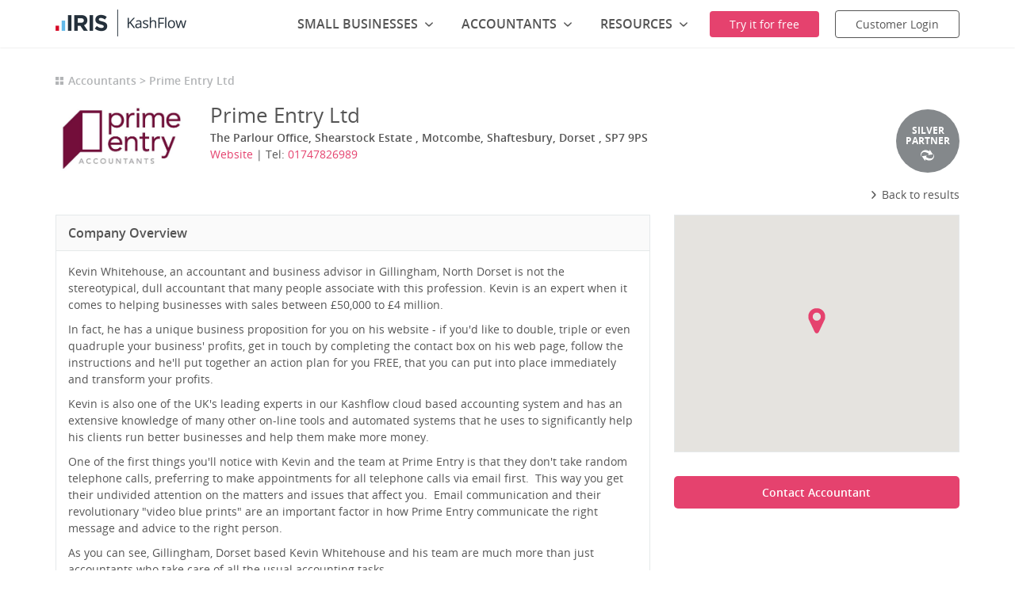

--- FILE ---
content_type: text/html; charset=UTF-8
request_url: https://www.kashflow.com/accountant-search/prime-entry-ltd/
body_size: 21560
content:
<!DOCTYPE html><html lang="en" class="no-js"><head><link rel="preconnect" href="//dpm.demdex.net"><link rel="preconnect" href="//fast.iriscapitallimited.demdex.net"><link rel="preconnect" href="//iriscapitallimited.data.adobedc.net"> <link rel="dns-prefetch" href="//dpm.demdex.net"><link rel="dns-prefetch" href="//fast.iriscapitallimited.demdex.net"><link rel="dns-prefetch" href="//iriscapitallimited.data.adobedc.net">  <script src="https://cdn.optimizely.com/js/25145711197.js"></script>  <meta charset="UTF-8"> <meta name="viewport" content="width=device-width, initial-scale=1"> <meta name="theme-color" content="#e5426e"> <meta name="google-site-verification" content="Z4Nz2pNjqG7aOQfUTbAnfu3eAEpJIGzi5qW1Pp9vVio"/> <title>Prime Entry Accountants - Gillingham, Dorset</title>
<link data-rocket-prefetch href="https://fonts.googleapis.com" rel="dns-prefetch">
<link data-rocket-prefetch href="https://www.googletagmanager.com" rel="dns-prefetch">
<link data-rocket-prefetch href="https://cdn.optimizely.com" rel="dns-prefetch">
<link data-rocket-prefetch href="https://ajax.googleapis.com" rel="dns-prefetch">
<link data-rocket-prefetch href="https://dev.visualwebsiteoptimizer.com" rel="dns-prefetch">
<link data-rocket-prefetch href="https://assets.adobedtm.com" rel="dns-prefetch">
<link data-rocket-prefetch href="https://maps.googleapis.com" rel="dns-prefetch">
<link data-rocket-prefetch href="https://www.statcounter.com" rel="dns-prefetch">
<link data-rocket-prefetch href="https://a24677680605.cdn.optimizely.com" rel="dns-prefetch">
<link data-rocket-prefetch href="https://cdnjs.cloudflare.com" rel="dns-prefetch">
<link data-rocket-preload as="style" href="https://fonts.googleapis.com/css?family=Open%20Sans%3A300%2C300i%2C400%2C400i%2C600%2C600i%2C700%2C700i&#038;display=swap" rel="preload">
<link href="https://fonts.googleapis.com/css?family=Open%20Sans%3A300%2C300i%2C400%2C400i%2C600%2C600i%2C700%2C700i&#038;display=swap" media="print" onload="this.media=&#039;all&#039;" rel="stylesheet">
<noscript data-wpr-hosted-gf-parameters=""><link rel="stylesheet" href="https://fonts.googleapis.com/css?family=Open%20Sans%3A300%2C300i%2C400%2C400i%2C600%2C600i%2C700%2C700i&#038;display=swap"></noscript> <link rel="apple-touch-icon" sizes="57x57" href="https://www.kashflow.com/wp-content/themes/KashFlow-2013/icons/apple-touch-icon-57x57.png"> <link rel="apple-touch-icon" sizes="60x60" href="https://www.kashflow.com/wp-content/themes/KashFlow-2013/icons/apple-touch-icon-60x60.png"> <link rel="apple-touch-icon" sizes="72x72" href="https://www.kashflow.com/wp-content/themes/KashFlow-2013/icons/apple-touch-icon-72x72.png"> <link rel="apple-touch-icon" sizes="76x76" href="https://www.kashflow.com/wp-content/themes/KashFlow-2013/icons/apple-touch-icon-76x76.png"> <link rel="apple-touch-icon" sizes="114x114" href="https://www.kashflow.com/wp-content/themes/KashFlow-2013/icons/apple-touch-icon-114x114.png"> <link rel="apple-touch-icon" sizes="120x120" href="https://www.kashflow.com/wp-content/themes/KashFlow-2013/icons/apple-touch-icon-120x120.png"> <link rel="apple-touch-icon" sizes="144x144" href="https://www.kashflow.com/wp-content/themes/KashFlow-2013/icons/apple-touch-icon-144x144.png"> <link rel="apple-touch-icon" sizes="152x152" href="https://www.kashflow.com/wp-content/themes/KashFlow-2013/icons/apple-touch-icon-152x152.png"> <link rel="apple-touch-icon" sizes="180x180" href="https://www.kashflow.com/wp-content/themes/KashFlow-2013/icons/apple-touch-icon-180x180.png"> <link rel="icon" type="image/png" href="https://www.kashflow.com/wp-content/themes/KashFlow-2013/icons/favicon-32x32.png" sizes="32x32"> <link rel="icon" type="image/png" href="https://www.kashflow.com/wp-content/themes/KashFlow-2013/icons/favicon-194x194.png" sizes="194x194"> <link rel="icon" type="image/png" href="https://www.kashflow.com/wp-content/themes/KashFlow-2013/icons/favicon-96x96.png" sizes="96x96"> <link rel="icon" type="image/png" href="https://www.kashflow.com/wp-content/themes/KashFlow-2013/icons/android-chrome-192x192.png" sizes="192x192"> <link rel="icon" type="image/png" href="https://www.kashflow.com/wp-content/themes/KashFlow-2013/icons/favicon-16x16.png" sizes="16x16"> <link rel="manifest" href="https://www.kashflow.com/wp-content/themes/KashFlow-2013/icons/manifest.json"> <link rel="mask-icon" href="https://www.kashflow.com/wp-content/themes/KashFlow-2013/icons/safari-pinned-tab.svg">  <meta name="msapplication-TileColor" content="#e5426e"> <meta name="msapplication-TileImage" content="https://www.kashflow.com/wp-content/themes/KashFlow-2013/icons/mstile-144x144.png"><meta name="ahrefs-site-verification" content="898cd8c3462129be5db4570b3a2e7f72a615980a6982484c2ee7d8d0095fe5d2"> <meta name='robots' content='index, follow, max-image-preview:large, max-snippet:-1, max-video-preview:-1'/>  <meta name="description" content="Kevin Whitehouse, a Gillingham accountant with Prime Entry offers some remarkable financial options that will be of interest to many SMEs in the Gillingham"/> <link rel="canonical" href="https://www.kashflow.com/accountant-search/prime-entry-ltd/"/> <meta property="og:locale" content="en_GB"/> <meta property="og:type" content="article"/> <meta property="og:title" content="Prime Entry Accountants - Gillingham, Dorset"/> <meta property="og:description" content="Kevin Whitehouse, a Gillingham accountant with Prime Entry offers some remarkable financial options that will be of interest to many SMEs in the Gillingham"/> <meta property="og:url" content="https://www.kashflow.com/accountant-search/prime-entry-ltd/"/> <meta property="og:site_name" content="IRIS KashFlow"/> <meta property="article:modified_time" content="2016-10-27T11:37:59+00:00"/> <script type="application/ld+json" class="yoast-schema-graph">{"@context":"https://schema.org","@graph":[{"@type":"WebPage","@id":"https://www.kashflow.com/accountant-search/prime-entry-ltd/","url":"https://www.kashflow.com/accountant-search/prime-entry-ltd/","name":"Prime Entry Accountants - Gillingham, Dorset","isPartOf":{"@id":"https://www.kashflow.com/#website"},"datePublished":"2016-03-16T16:42:25+00:00","dateModified":"2016-10-27T11:37:59+00:00","description":"Kevin Whitehouse, a Gillingham accountant with Prime Entry offers some remarkable financial options that will be of interest to many SMEs in the Gillingham","breadcrumb":{"@id":"https://www.kashflow.com/accountant-search/prime-entry-ltd/#breadcrumb"},"inLanguage":"en-GB","potentialAction":[{"@type":"ReadAction","target":["https://www.kashflow.com/accountant-search/prime-entry-ltd/"]}]},{"@type":"BreadcrumbList","@id":"https://www.kashflow.com/accountant-search/prime-entry-ltd/#breadcrumb","itemListElement":[{"@type":"ListItem","position":1,"name":"Home","item":"https://www.kashflow.com/"},{"@type":"ListItem","position":2,"name":"Accountants","item":"https://www.kashflow.com/accountant-search/"},{"@type":"ListItem","position":3,"name":"Prime Entry Ltd"}]},{"@type":"WebSite","@id":"https://www.kashflow.com/#website","url":"https://www.kashflow.com/","name":"IRIS KashFlow","description":"Accounting &amp; Payroll | Free Trial - No Card Required‎","publisher":{"@id":"https://www.kashflow.com/#organization"},"potentialAction":[{"@type":"SearchAction","target":{"@type":"EntryPoint","urlTemplate":"https://www.kashflow.com/?s={search_term_string}"},"query-input":{"@type":"PropertyValueSpecification","valueRequired":true,"valueName":"search_term_string"}}],"inLanguage":"en-GB"},{"@type":"Organization","@id":"https://www.kashflow.com/#organization","name":"IRIS KashFlow","url":"https://www.kashflow.com/","logo":{"@type":"ImageObject","inLanguage":"en-GB","@id":"https://www.kashflow.com/#/schema/logo/image/","url":"https://www.kashflow.com/wp-content/uploads/2023/08/iris-kashflow-logo-dark.png","contentUrl":"https://www.kashflow.com/wp-content/uploads/2023/08/iris-kashflow-logo-dark.png","width":330,"height":68,"caption":"IRIS KashFlow"},"image":{"@id":"https://www.kashflow.com/#/schema/logo/image/"}}]}</script> <link rel='dns-prefetch' href='//ajax.googleapis.com'/><link href='https://fonts.gstatic.com' crossorigin rel='preconnect'/><link rel="alternate" type="application/rss+xml" title="IRIS KashFlow &raquo; Prime Entry Ltd Comments Feed" href="https://www.kashflow.com/accountant-search/prime-entry-ltd/feed/"/><link rel="alternate" title="oEmbed (JSON)" type="application/json+oembed" href="https://www.kashflow.com/wp-json/oembed/1.0/embed?url=https%3A%2F%2Fwww.kashflow.com%2Faccountant-search%2Fprime-entry-ltd%2F"/><link rel="alternate" title="oEmbed (XML)" type="text/xml+oembed" href="https://www.kashflow.com/wp-json/oembed/1.0/embed?url=https%3A%2F%2Fwww.kashflow.com%2Faccountant-search%2Fprime-entry-ltd%2F&#038;format=xml"/><style id='wp-img-auto-sizes-contain-inline-css' type='text/css'>img:is([sizes=auto i],[sizes^="auto," i]){contain-intrinsic-size:3000px 1500px}/*# sourceURL=wp-img-auto-sizes-contain-inline-css */</style><style id='wp-block-library-inline-css' type='text/css'>:root{--wp-block-synced-color:#7a00df;--wp-block-synced-color--rgb:122,0,223;--wp-bound-block-color:var(--wp-block-synced-color);--wp-editor-canvas-background:#ddd;--wp-admin-theme-color:#007cba;--wp-admin-theme-color--rgb:0,124,186;--wp-admin-theme-color-darker-10:#006ba1;--wp-admin-theme-color-darker-10--rgb:0,107,160.5;--wp-admin-theme-color-darker-20:#005a87;--wp-admin-theme-color-darker-20--rgb:0,90,135;--wp-admin-border-width-focus:2px}@media (min-resolution:192dpi){:root{--wp-admin-border-width-focus:1.5px}}.wp-element-button{cursor:pointer}:root .has-very-light-gray-background-color{background-color:#eee}:root .has-very-dark-gray-background-color{background-color:#313131}:root .has-very-light-gray-color{color:#eee}:root .has-very-dark-gray-color{color:#313131}:root .has-vivid-green-cyan-to-vivid-cyan-blue-gradient-background{background:linear-gradient(135deg,#00d084,#0693e3)}:root .has-purple-crush-gradient-background{background:linear-gradient(135deg,#34e2e4,#4721fb 50%,#ab1dfe)}:root .has-hazy-dawn-gradient-background{background:linear-gradient(135deg,#faaca8,#dad0ec)}:root .has-subdued-olive-gradient-background{background:linear-gradient(135deg,#fafae1,#67a671)}:root .has-atomic-cream-gradient-background{background:linear-gradient(135deg,#fdd79a,#004a59)}:root .has-nightshade-gradient-background{background:linear-gradient(135deg,#330968,#31cdcf)}:root .has-midnight-gradient-background{background:linear-gradient(135deg,#020381,#2874fc)}:root{--wp--preset--font-size--normal:16px;--wp--preset--font-size--huge:42px}.has-regular-font-size{font-size:1em}.has-larger-font-size{font-size:2.625em}.has-normal-font-size{font-size:var(--wp--preset--font-size--normal)}.has-huge-font-size{font-size:var(--wp--preset--font-size--huge)}.has-text-align-center{text-align:center}.has-text-align-left{text-align:left}.has-text-align-right{text-align:right}.has-fit-text{white-space:nowrap!important}#end-resizable-editor-section{display:none}.aligncenter{clear:both}.items-justified-left{justify-content:flex-start}.items-justified-center{justify-content:center}.items-justified-right{justify-content:flex-end}.items-justified-space-between{justify-content:space-between}.screen-reader-text{border:0;clip-path:inset(50%);height:1px;margin:-1px;overflow:hidden;padding:0;position:absolute;width:1px;word-wrap:normal!important}.screen-reader-text:focus{background-color:#ddd;clip-path:none;color:#444;display:block;font-size:1em;height:auto;left:5px;line-height:normal;padding:15px 23px 14px;text-decoration:none;top:5px;width:auto;z-index:100000}html :where(.has-border-color){border-style:solid}html :where([style*=border-top-color]){border-top-style:solid}html :where([style*=border-right-color]){border-right-style:solid}html :where([style*=border-bottom-color]){border-bottom-style:solid}html :where([style*=border-left-color]){border-left-style:solid}html :where([style*=border-width]){border-style:solid}html :where([style*=border-top-width]){border-top-style:solid}html :where([style*=border-right-width]){border-right-style:solid}html :where([style*=border-bottom-width]){border-bottom-style:solid}html :where([style*=border-left-width]){border-left-style:solid}html :where(img[class*=wp-image-]){height:auto;max-width:100%}:where(figure){margin:0 0 1em}html :where(.is-position-sticky){--wp-admin--admin-bar--position-offset:var(--wp-admin--admin-bar--height,0px)}@media screen and (max-width:600px){html :where(.is-position-sticky){--wp-admin--admin-bar--position-offset:0px}}/*# sourceURL=wp-block-library-inline-css */</style><link data-minify="1" rel='stylesheet' id='wc-blocks-style-css' href='https://www.kashflow.com/wp-content/cache/min/1/wp-content/plugins/woocommerce/assets/client/blocks/wc-blocks.css?ver=1765804105' type='text/css' media='all' />
<style id='global-styles-inline-css' type='text/css'>
:root{--wp--preset--aspect-ratio--square: 1;--wp--preset--aspect-ratio--4-3: 4/3;--wp--preset--aspect-ratio--3-4: 3/4;--wp--preset--aspect-ratio--3-2: 3/2;--wp--preset--aspect-ratio--2-3: 2/3;--wp--preset--aspect-ratio--16-9: 16/9;--wp--preset--aspect-ratio--9-16: 9/16;--wp--preset--color--black: #000000;--wp--preset--color--cyan-bluish-gray: #abb8c3;--wp--preset--color--white: #ffffff;--wp--preset--color--pale-pink: #f78da7;--wp--preset--color--vivid-red: #cf2e2e;--wp--preset--color--luminous-vivid-orange: #ff6900;--wp--preset--color--luminous-vivid-amber: #fcb900;--wp--preset--color--light-green-cyan: #7bdcb5;--wp--preset--color--vivid-green-cyan: #00d084;--wp--preset--color--pale-cyan-blue: #8ed1fc;--wp--preset--color--vivid-cyan-blue: #0693e3;--wp--preset--color--vivid-purple: #9b51e0;--wp--preset--gradient--vivid-cyan-blue-to-vivid-purple: linear-gradient(135deg,rgb(6,147,227) 0%,rgb(155,81,224) 100%);--wp--preset--gradient--light-green-cyan-to-vivid-green-cyan: linear-gradient(135deg,rgb(122,220,180) 0%,rgb(0,208,130) 100%);--wp--preset--gradient--luminous-vivid-amber-to-luminous-vivid-orange: linear-gradient(135deg,rgb(252,185,0) 0%,rgb(255,105,0) 100%);--wp--preset--gradient--luminous-vivid-orange-to-vivid-red: linear-gradient(135deg,rgb(255,105,0) 0%,rgb(207,46,46) 100%);--wp--preset--gradient--very-light-gray-to-cyan-bluish-gray: linear-gradient(135deg,rgb(238,238,238) 0%,rgb(169,184,195) 100%);--wp--preset--gradient--cool-to-warm-spectrum: linear-gradient(135deg,rgb(74,234,220) 0%,rgb(151,120,209) 20%,rgb(207,42,186) 40%,rgb(238,44,130) 60%,rgb(251,105,98) 80%,rgb(254,248,76) 100%);--wp--preset--gradient--blush-light-purple: linear-gradient(135deg,rgb(255,206,236) 0%,rgb(152,150,240) 100%);--wp--preset--gradient--blush-bordeaux: linear-gradient(135deg,rgb(254,205,165) 0%,rgb(254,45,45) 50%,rgb(107,0,62) 100%);--wp--preset--gradient--luminous-dusk: linear-gradient(135deg,rgb(255,203,112) 0%,rgb(199,81,192) 50%,rgb(65,88,208) 100%);--wp--preset--gradient--pale-ocean: linear-gradient(135deg,rgb(255,245,203) 0%,rgb(182,227,212) 50%,rgb(51,167,181) 100%);--wp--preset--gradient--electric-grass: linear-gradient(135deg,rgb(202,248,128) 0%,rgb(113,206,126) 100%);--wp--preset--gradient--midnight: linear-gradient(135deg,rgb(2,3,129) 0%,rgb(40,116,252) 100%);--wp--preset--font-size--small: 13px;--wp--preset--font-size--medium: 20px;--wp--preset--font-size--large: 36px;--wp--preset--font-size--x-large: 42px;--wp--preset--spacing--20: 0.44rem;--wp--preset--spacing--30: 0.67rem;--wp--preset--spacing--40: 1rem;--wp--preset--spacing--50: 1.5rem;--wp--preset--spacing--60: 2.25rem;--wp--preset--spacing--70: 3.38rem;--wp--preset--spacing--80: 5.06rem;--wp--preset--shadow--natural: 6px 6px 9px rgba(0, 0, 0, 0.2);--wp--preset--shadow--deep: 12px 12px 50px rgba(0, 0, 0, 0.4);--wp--preset--shadow--sharp: 6px 6px 0px rgba(0, 0, 0, 0.2);--wp--preset--shadow--outlined: 6px 6px 0px -3px rgb(255, 255, 255), 6px 6px rgb(0, 0, 0);--wp--preset--shadow--crisp: 6px 6px 0px rgb(0, 0, 0);}:where(.is-layout-flex){gap: 0.5em;}:where(.is-layout-grid){gap: 0.5em;}body .is-layout-flex{display: flex;}.is-layout-flex{flex-wrap: wrap;align-items: center;}.is-layout-flex > :is(*, div){margin: 0;}body .is-layout-grid{display: grid;}.is-layout-grid > :is(*, div){margin: 0;}:where(.wp-block-columns.is-layout-flex){gap: 2em;}:where(.wp-block-columns.is-layout-grid){gap: 2em;}:where(.wp-block-post-template.is-layout-flex){gap: 1.25em;}:where(.wp-block-post-template.is-layout-grid){gap: 1.25em;}.has-black-color{color: var(--wp--preset--color--black) !important;}.has-cyan-bluish-gray-color{color: var(--wp--preset--color--cyan-bluish-gray) !important;}.has-white-color{color: var(--wp--preset--color--white) !important;}.has-pale-pink-color{color: var(--wp--preset--color--pale-pink) !important;}.has-vivid-red-color{color: var(--wp--preset--color--vivid-red) !important;}.has-luminous-vivid-orange-color{color: var(--wp--preset--color--luminous-vivid-orange) !important;}.has-luminous-vivid-amber-color{color: var(--wp--preset--color--luminous-vivid-amber) !important;}.has-light-green-cyan-color{color: var(--wp--preset--color--light-green-cyan) !important;}.has-vivid-green-cyan-color{color: var(--wp--preset--color--vivid-green-cyan) !important;}.has-pale-cyan-blue-color{color: var(--wp--preset--color--pale-cyan-blue) !important;}.has-vivid-cyan-blue-color{color: var(--wp--preset--color--vivid-cyan-blue) !important;}.has-vivid-purple-color{color: var(--wp--preset--color--vivid-purple) !important;}.has-black-background-color{background-color: var(--wp--preset--color--black) !important;}.has-cyan-bluish-gray-background-color{background-color: var(--wp--preset--color--cyan-bluish-gray) !important;}.has-white-background-color{background-color: var(--wp--preset--color--white) !important;}.has-pale-pink-background-color{background-color: var(--wp--preset--color--pale-pink) !important;}.has-vivid-red-background-color{background-color: var(--wp--preset--color--vivid-red) !important;}.has-luminous-vivid-orange-background-color{background-color: var(--wp--preset--color--luminous-vivid-orange) !important;}.has-luminous-vivid-amber-background-color{background-color: var(--wp--preset--color--luminous-vivid-amber) !important;}.has-light-green-cyan-background-color{background-color: var(--wp--preset--color--light-green-cyan) !important;}.has-vivid-green-cyan-background-color{background-color: var(--wp--preset--color--vivid-green-cyan) !important;}.has-pale-cyan-blue-background-color{background-color: var(--wp--preset--color--pale-cyan-blue) !important;}.has-vivid-cyan-blue-background-color{background-color: var(--wp--preset--color--vivid-cyan-blue) !important;}.has-vivid-purple-background-color{background-color: var(--wp--preset--color--vivid-purple) !important;}.has-black-border-color{border-color: var(--wp--preset--color--black) !important;}.has-cyan-bluish-gray-border-color{border-color: var(--wp--preset--color--cyan-bluish-gray) !important;}.has-white-border-color{border-color: var(--wp--preset--color--white) !important;}.has-pale-pink-border-color{border-color: var(--wp--preset--color--pale-pink) !important;}.has-vivid-red-border-color{border-color: var(--wp--preset--color--vivid-red) !important;}.has-luminous-vivid-orange-border-color{border-color: var(--wp--preset--color--luminous-vivid-orange) !important;}.has-luminous-vivid-amber-border-color{border-color: var(--wp--preset--color--luminous-vivid-amber) !important;}.has-light-green-cyan-border-color{border-color: var(--wp--preset--color--light-green-cyan) !important;}.has-vivid-green-cyan-border-color{border-color: var(--wp--preset--color--vivid-green-cyan) !important;}.has-pale-cyan-blue-border-color{border-color: var(--wp--preset--color--pale-cyan-blue) !important;}.has-vivid-cyan-blue-border-color{border-color: var(--wp--preset--color--vivid-cyan-blue) !important;}.has-vivid-purple-border-color{border-color: var(--wp--preset--color--vivid-purple) !important;}.has-vivid-cyan-blue-to-vivid-purple-gradient-background{background: var(--wp--preset--gradient--vivid-cyan-blue-to-vivid-purple) !important;}.has-light-green-cyan-to-vivid-green-cyan-gradient-background{background: var(--wp--preset--gradient--light-green-cyan-to-vivid-green-cyan) !important;}.has-luminous-vivid-amber-to-luminous-vivid-orange-gradient-background{background: var(--wp--preset--gradient--luminous-vivid-amber-to-luminous-vivid-orange) !important;}.has-luminous-vivid-orange-to-vivid-red-gradient-background{background: var(--wp--preset--gradient--luminous-vivid-orange-to-vivid-red) !important;}.has-very-light-gray-to-cyan-bluish-gray-gradient-background{background: var(--wp--preset--gradient--very-light-gray-to-cyan-bluish-gray) !important;}.has-cool-to-warm-spectrum-gradient-background{background: var(--wp--preset--gradient--cool-to-warm-spectrum) !important;}.has-blush-light-purple-gradient-background{background: var(--wp--preset--gradient--blush-light-purple) !important;}.has-blush-bordeaux-gradient-background{background: var(--wp--preset--gradient--blush-bordeaux) !important;}.has-luminous-dusk-gradient-background{background: var(--wp--preset--gradient--luminous-dusk) !important;}.has-pale-ocean-gradient-background{background: var(--wp--preset--gradient--pale-ocean) !important;}.has-electric-grass-gradient-background{background: var(--wp--preset--gradient--electric-grass) !important;}.has-midnight-gradient-background{background: var(--wp--preset--gradient--midnight) !important;}.has-small-font-size{font-size: var(--wp--preset--font-size--small) !important;}.has-medium-font-size{font-size: var(--wp--preset--font-size--medium) !important;}.has-large-font-size{font-size: var(--wp--preset--font-size--large) !important;}.has-x-large-font-size{font-size: var(--wp--preset--font-size--x-large) !important;}
/*# sourceURL=global-styles-inline-css */
</style>
<style id='classic-theme-styles-inline-css' type='text/css'>/*! This file is auto-generated */.wp-block-button__link{color:#fff;background-color:#32373c;border-radius:9999px;box-shadow:none;text-decoration:none;padding:calc(.667em + 2px) calc(1.333em + 2px);font-size:1.125em}.wp-block-file__button{background:#32373c;color:#fff;text-decoration:none}/*# sourceURL=/wp-includes/css/classic-themes.min.css */</style><link data-minify="1" rel='stylesheet' id='image-hover-effects-css-css' href='https://www.kashflow.com/wp-content/cache/min/1/wp-content/plugins/mega-addons-for-visual-composer/css/ihover.css?ver=1765804105' type='text/css' media='all'/><link data-minify="1" rel='stylesheet' id='style-css-css' href='https://www.kashflow.com/wp-content/cache/min/1/wp-content/plugins/mega-addons-for-visual-composer/css/style.css?ver=1765804105' type='text/css' media='all'/><link data-minify="1" rel='stylesheet' id='font-awesome-latest-css' href='https://www.kashflow.com/wp-content/cache/min/1/wp-content/plugins/mega-addons-for-visual-composer/css/font-awesome/css/all.css?ver=1765804105' type='text/css' media='all'/><style id='woocommerce-inline-inline-css' type='text/css'>.woocommerce form .form-row .required { visibility: visible; }/*# sourceURL=woocommerce-inline-inline-css */</style><link data-minify="1" rel='stylesheet' id='js_composer_custom_css-css' href='https://www.kashflow.com/wp-content/cache/min/1/wp-content/uploads/js_composer/custom.css?ver=1765804105' type='text/css' media='all'/><link data-minify="1" rel='stylesheet' id='common-kf-style-css' href='https://www.kashflow.com/wp-content/cache/min/1/wp-content/themes/KashFlow-2013/dist/css/style.css?ver=1765804105' type='text/css' media='screen'/><link data-minify="1" rel='stylesheet' id='iris-style-css' href='https://www.kashflow.com/wp-content/cache/min/1/wp-content/themes/KashFlow-2013/dist/style.css?ver=1765804105' type='text/css' media='screen'/><link rel='stylesheet' id='lity-style-css' href='https://www.kashflow.com/wp-content/themes/KashFlow-2013/assets/lity/lity.min.css' type='text/css' media='screen'/><script type="text/javascript" src="https://ajax.googleapis.com/ajax/libs/jquery/3.5.0/jquery.min.js?ver=3.5.0" id="jquery-js"></script><script></script><link rel="https://api.w.org/" href="https://www.kashflow.com/wp-json/"/><link rel="EditURI" type="application/rsd+xml" title="RSD" href="https://www.kashflow.com/xmlrpc.php?rsd"/><link rel='shortlink' href='https://www.kashflow.com/?p=73387'/> <script type="text/javascript">
			var _statcounter = _statcounter || [];
			_statcounter.push({"tags": {"author": "Adam.Deakin"}});
		</script> <noscript><style>.woocommerce-product-gallery{ opacity: 1 !important; }</style></noscript> <meta name="generator" content="Powered by WPBakery Page Builder - drag and drop page builder for WordPress."/><link rel="icon" href="https://www.kashflow.com/wp-content/uploads/2019/11/kashflow-icon-2.png" sizes="32x32"/><link rel="icon" href="https://www.kashflow.com/wp-content/uploads/2019/11/kashflow-icon-2.png" sizes="192x192"/><link rel="apple-touch-icon" href="https://www.kashflow.com/wp-content/uploads/2019/11/kashflow-icon-2.png"/><meta name="msapplication-TileImage" content="https://www.kashflow.com/wp-content/uploads/2019/11/kashflow-icon-2.png"/> <style type="text/css" id="wp-custom-css"> </style> <noscript><style> .wpb_animate_when_almost_visible { opacity: 1; }</style></noscript> <!--[if lte IE 10]]> <script src="https://www.kashflow.com/wp-content/themes/KashFlow-2013/src/js/vendor/matchMedia.js"></script> <![endif]-->  <script>
            (function(w,d,s,l,i){w[l]=w[l]||[];w[l].push({'gtm.start':new Date().getTime(),event:'gtm.js'});var f=d.getElementsByTagName(s)[0],j=d.createElement(s),dl=l!='dataLayer'?'&l='+l:'';j.async=true;j.src='//www.googletagmanager.com/gtm.js?id='+i+dl;f.parentNode.insertBefore(j,f);})(window,document,'script','dataLayer','GTM-NQ8LNL');
        </script>   <script type='text/javascript'>
    var _vwo_code=(function(){
    var account_id=328867,
    settings_tolerance=2000,
    library_tolerance=2500,
    use_existing_jquery=false,
    /* DO NOT EDIT BELOW THIS LINE */
    f=false,d=document;return{use_existing_jquery:function(){return use_existing_jquery;},library_tolerance:function(){return library_tolerance;},finish:function(){if(!f){f=true;var a=d.getElementById('_vis_opt_path_hides');if(a)a.parentNode.removeChild(a);}},finished:function(){return f;},load:function(a){var b=d.createElement('script');b.src=a;b.type='text/javascript';b.innerText;b.onerror=function(){_vwo_code.finish();};d.getElementsByTagName('head')[0].appendChild(b);},init:function(){settings_timer=setTimeout('_vwo_code.finish()',settings_tolerance);var a=d.createElement('style'),b='body{opacity:0 !important;filter:alpha(opacity=0) !important;background:none !important;}',h=d.getElementsByTagName('head')[0];a.setAttribute('id','_vis_opt_path_hides');a.setAttribute('type','text/css');if(a.styleSheet)a.styleSheet.cssText=b;else a.appendChild(d.createTextNode(b));h.appendChild(a);this.load('//dev.visualwebsiteoptimizer.com/j.php?a='+account_id+'&u='+encodeURIComponent(d.URL)+'&r='+Math.random());return settings_timer;}};}());_vwo_settings_timer=_vwo_code.init();
    </script>   <script src="https://assets.adobedtm.com/c348fc0da808/0e545fa96972/launch-9e5c55b4ee81.min.js" async></script> <meta name="generator" content="WP Rocket 3.20.2" data-wpr-features="wpr_preconnect_external_domains wpr_minify_css wpr_preload_links wpr_desktop" /></head><body class="wp-singular accountant-template-default single single-accountant postid-73387 wp-theme-KashFlow-2013 theme-KashFlow-2013 woocommerce-no-js wpb-js-composer js-comp-ver-8.7.2 vc_responsive">  <div style="height: 0; width: 0; position: absolute; visibility: hidden"> <svg xmlns="http://www.w3.org/2000/svg" xmlns:xlink="http://www.w3.org/1999/xlink"><defs><path d="M8.61-1.868L1.48 4.299v15.268c0 .27.224.489.5.489h14.001c.276 0 .5-.223.5-.49V4.3L9.352-1.868a.59.59 0 0 0-.743 0zm.371 9.702c1.105 0 2-.876 2-1.956s-.895-1.956-2-1.956c-1.104 0-2 .876-2 1.956s.896 1.956 2 1.956z" id="tag-a"/></defs><symbol id="angle" viewBox="0 0 447.9 255.9"><path fill="currentColor" d="M224 170.3L398.2 3.1c4.3-4.2 11.4-4.1 15.8.2l30.6 29.9c4.4 4.3 4.5 11.3.2 15.5L232.1 252.9c-2.2 2.2-5.2 3.2-8.1 3-3 .1-5.9-.9-8.1-3L3.2 48.7c-4.3-4.2-4.2-11.2.2-15.5L34 3.3c4.4-4.3 11.5-4.4 15.8-.2L224 170.3z"/></symbol><symbol id="breadcrumbs" viewBox="0 0 278 278"><g fill="currentColor"><path d="M0 0h119.054v119.054H0zM158.946 0H278v119.054H158.946zM158.946 158.946H278V278H158.946zM0 158.946h119.054V278H0z"/></g></symbol><symbol id="cart" viewBox="0 0 322.5 288.2"><path class="st0" d="M265.5 98.9c5.2-5.2 5.2-13.7 0-18.9L189.4 3.9c-5.2-5.2-13.7-5.2-18.9 0-5.2 5.2-5.2 13.7 0 18.9l76.1 76.1c5.2 5.2 13.7 5.2 18.9 0z"/><path class="st1" d="M52.2 98.9C47 93.7 47 85.2 52.2 80l76.1-76.1c5.2-5.2 13.7-5.2 18.9 0 5.2 5.2 5.2 13.7 0 18.9L71.1 98.9c-5.2 5.2-13.7 5.2-18.9 0z"/><path class="st0" d="M311.3 71.9H264l4.8 4.8c3.4 3.4 5.3 7.9 5.3 12.8s-1.9 9.4-5.3 12.8c-3.5 3.5-8.1 5.3-12.8 5.3-4.6 0-9.2-1.8-12.8-5.3L213 71.9H104.7l-30.3 30.3c-3.5 3.5-8.1 5.3-12.8 5.3s-9.2-1.8-12.8-5.3c-7-7-7-18.5 0-25.5l4.8-4.8H11.2C5 71.9 0 76.9 0 83.1V128c0 6.2 5 11.2 11.2 11.2h2.7L50.1 277c1.2 6.6 5 11.2 11.2 11.2h199.9c6.2 0 10.1-5 11.2-11.2l36.2-137.9h2.7c6.2 0 11.2-5 11.2-11.2V83.1c0-6.2-5-11.2-11.2-11.2zm-211.6 167c0 5.8-4.7 10.5-10.5 10.5s-10.5-4.7-10.5-10.5v-84.6c0-5.8 4.7-10.5 10.5-10.5s10.5 4.7 10.5 10.5v84.6zm47.2 0c0 5.8-4.7 10.5-10.5 10.5s-10.5-4.7-10.5-10.5v-84.6c0-5.8 4.7-10.5 10.5-10.5s10.5 4.7 10.5 10.5v84.6zm47.1 0c0 5.8-4.7 10.5-10.5 10.5s-10.5-4.7-10.5-10.5v-84.6c0-5.8 4.7-10.5 10.5-10.5s10.5 4.7 10.5 10.5v84.6zm47.2 0c0 5.8-4.7 10.5-10.5 10.5s-10.5-4.7-10.5-10.5v-84.6c0-5.8 4.7-10.5 10.5-10.5s10.5 4.7 10.5 10.5v84.6z"/><path class="st0" d="M52.2 98.9C47 93.7 47 85.2 52.2 80l76.1-76.1c5.2-5.2 13.7-5.2 18.9 0 5.2 5.2 5.2 13.7 0 18.9L71.1 98.9c-5.2 5.2-13.7 5.2-18.9 0z"/></symbol><symbol id="check" viewBox="0 0 24 24"><path fill="currentColor" clip-rule="evenodd" d="M21.652 3.211a.747.747 0 0 0-1.061 0L9.41 14.34a.744.744 0 0 1-1.062 0L3.449 9.351a.743.743 0 0 0-1.062 0L.222 11.297a.751.751 0 0 0 .001 1.07l4.94 5.184c.292.296.771.776 1.062 1.07l2.124 2.141a.751.751 0 0 0 1.062 0l14.366-14.34a.762.762 0 0 0 0-1.071l-2.125-2.14z" fill-rule="evenodd"/></symbol><symbol id="comment" viewBox="0 0 28 22.8"><path fill="currentColor" d="M14 0c7.7 0 14 4.3 14 9.6 0 3.8-3.2 7.1-7.9 8.6.5 2 2 3.9 5.3 4.5 0 0-6.3.6-10.9-3.6H14c-7.7 0-14-4.3-14-9.6C0 4.3 6.3 0 14 0z"/></symbol><symbol id="cross" viewBox="0 0 469.404 469.404"><path fill="currentColor" d="M310.4 235.083L459.88 85.527c12.545-12.546 12.545-32.972 0-45.671L429.433 9.409c-12.547-12.546-32.971-12.546-45.67 0L234.282 158.967 85.642 10.327c-12.546-12.546-32.972-12.546-45.67 0L9.524 40.774c-12.546 12.546-12.546 32.972 0 45.671l148.64 148.639L9.678 383.495c-12.546 12.546-12.546 32.971 0 45.67l30.447 30.447c12.546 12.546 32.972 12.546 45.67 0l148.487-148.41 148.792 148.793c12.547 12.546 32.973 12.546 45.67 0l30.447-30.447c12.547-12.546 12.547-32.972 0-45.671L310.4 235.083z"/></symbol><symbol id="facebook" viewBox="0 0 200.7 430.1"><path d="M43.4 83.3v59.2H0v72.4h43.4v215.2h89.1V214.9h59.8s5.6-34.7 8.3-72.7h-67.8V92.7c0-7.4 9.7-17.4 19.3-17.4h48.6V-.1h-66C41.2 0 43.4 72.5 43.4 83.3z"/></symbol><symbol id="googlePlus" viewBox="0 0 100 62.7"><path d="M32.1 38.3H49c-1.9 7.8-7.9 12.2-17 12.2-10.8 0-19.6-8.6-19.6-19.2S21.2 12.1 32 12.1c4.7 0 9.3 1.7 12.8 4.7l8.1-9.2C47.1 2.7 39.6 0 31.9 0 14.3 0 0 14.1 0 31.3c0 17.3 14.3 31.3 31.9 31.3 18 0 30.1-12.2 30.1-30.4v-6.1H32.1v12.2zM100 26.1H89v-11h-8v11H70v8h11v11h8v-11h11z"/></symbol><symbol id="home" viewBox="0 0 547.596 547.596"><path fill="currentColor" d="M540.76 254.788L294.506 38.216c-11.475-10.098-30.064-10.098-41.386 0L6.943 254.788c-11.475 10.098-8.415 18.284 6.885 18.284h75.964v221.773c0 12.087 9.945 22.108 22.108 22.108h92.947V371.067c0-12.087 9.945-22.108 22.109-22.108h93.865c12.239 0 22.108 9.792 22.108 22.108v145.886h92.947c12.24 0 22.108-9.945 22.108-22.108v-221.85h75.965c15.072 0 18.132-8.109 6.811-18.207z"/></symbol><symbol id="kashflow" viewBox="0 0 595.5 83.8"><g fill="currentColor"><path d="M60.1 29.3S5.3-8.5 2.1 53.5c0 0-9-25.8 10.4-42 0 0 21.3-19.2 52.7.5L68.7.6l23.2 34.6L56 40.5c-.1-.1 3.1-6.7 4.1-11.2z"/><path d="M41.2 55.1s54.8 37.8 58-24.2c0 0 9 25.8-10.4 42 0 0-21.3 19.2-52.7-.5l-3.5 11.4-23-34.6 35.9-5.1c0-.2-2.9 6.5-4.3 11z"/></g><path d="M200.9 80.4H190l-29.3-38.9-8.2 7.5v31.4h-9.3V.3h9.3v39.6L188.7.3h10.9l-31.9 34.9 33.2 45.2zM240.8 80.4l-1.6-8h-.5c-2.9 3.5-5.6 5.9-8.5 7.2-2.7 1.3-6.4 1.9-10.4 1.9-5.6 0-9.8-1.3-13-4.3-3.2-2.9-4.8-6.9-4.8-12.2 0-11.4 9-17.3 27.1-17.8l9.6-.3v-3.5c0-4.5-1.1-7.7-2.9-9.8-1.9-2.1-5.1-3.2-9-3.2-4.8 0-10.1 1.3-16 4.3l-2.7-6.4c2.7-1.6 5.9-2.7 9-3.5 3.2-.8 6.7-1.3 9.8-1.3 6.7 0 11.7 1.6 14.9 4.5 3.2 2.9 4.8 7.7 4.8 14.4v38.3h-5.9v-.3zm-19.2-6.2c5.3 0 9.6-1.3 12.5-4.3s4.5-6.9 4.5-12.2v-5.1l-8.5.3c-6.7.3-11.7 1.3-14.6 3.2-2.9 1.9-4.5 4.8-4.5 8.8 0 3.2.8 5.3 2.9 6.9 1.9 1.6 4.5 2.4 7.7 2.4zM300.9 64.9c0 5.3-1.9 9.3-5.9 12.2s-9.3 4.3-16.5 4.3c-7.5 0-13.3-1.1-17.6-3.5v-8c2.7 1.3 5.6 2.4 8.8 3.2 3.2.8 6.1 1.1 9 1.1 4.5 0 8-.8 10.4-2.1 2.4-1.3 3.5-3.5 3.5-6.4 0-2.1-1.1-4-2.9-5.6-1.9-1.6-5.6-3.5-11.2-5.6-5.3-1.9-9-3.7-11.2-5.1s-3.7-3.2-5.1-5.1c-1.1-1.9-1.6-4-1.6-6.7 0-4.5 1.9-8.2 5.6-10.9s8.8-4 15.4-4c6.1 0 12 1.3 17.8 3.7l-2.9 6.9c-5.6-2.4-10.6-3.5-15.4-3.5-4 0-7.2.5-9 1.9-2.1 1.3-3.2 2.9-3.2 5.3 0 1.6.3 2.7 1.1 3.7.8 1.1 2.1 2.1 3.7 2.9 1.6 1.1 5.1 2.4 9.8 4.3 6.7 2.4 11.2 4.8 13.6 7.5 2.8 2.9 3.8 5.8 3.8 9.5zM353.4 80.4V43.9c0-4.5-1.1-8-3.2-10.4-2.1-2.1-5.3-3.5-9.8-3.5-5.9 0-10.1 1.6-13 4.8-2.7 3.2-4 8.5-4 15.7v29.3h-8.5V0h8.5v24.2c0 2.9-.3 5.3-.5 7.2h.5c1.6-2.7 4-4.8 7.2-6.4s6.7-2.4 10.6-2.4c6.9 0 12 1.6 15.4 4.8 3.5 3.2 5.1 8.5 5.1 15.7v36.7h-8.2v.6zM387.2 80.4h-9.3V.5h44.4v8.2h-35.1V38h33.3v8.2h-33v34.1h-.3zM442.2 80.4h-8.5V.5h8.5v79.9zM508.8 52.2c0 9-2.4 16.2-6.9 21.6-4.5 5.1-10.9 7.7-19.2 7.7-5.1 0-9.6-1.1-13.3-3.5-4-2.4-6.9-5.9-9-10.1-2.1-4.5-3.2-9.6-3.2-15.4 0-9 2.4-16.2 6.9-21.3 4.5-5.1 10.9-7.7 19.2-7.7 8 0 14.1 2.7 18.6 7.7 4.5 5 6.9 11.9 6.9 21zm-42.9 0c0 7.2 1.3 12.8 4.3 16.5 2.9 3.7 7.2 5.6 12.8 5.6 5.6 0 9.8-1.9 12.8-5.6s4.3-9.3 4.3-16.5-1.3-12.5-4.3-16.2-7.2-5.6-12.8-5.6c-5.6 0-9.8 1.9-12.5 5.6-3.2 3.4-4.6 9-4.6 16.2zM569.7 80.4l-10.4-33c-.5-2.1-1.9-6.7-3.7-13.8h-.5c-1.3 5.9-2.7 10.6-3.5 13.8l-10.6 33h-9.8L516 24.2h9c3.7 14.1 6.4 25 8.2 32.2 1.9 7.5 2.9 12.2 3.2 14.9h.5c.3-1.9 1.1-4.5 1.9-7.5.8-3.2 1.6-5.6 2.1-7.5L551 24.1h9.3l10.1 32.2c1.9 5.9 3.2 10.9 4 14.9h.5c.3-1.3.5-3.2 1.1-5.6.5-2.7 4.3-16.5 10.6-41.5h8.8L580 80.2h-10.3z"/></symbol><symbol id="linkedin" viewBox="0 0 97.6 93.2"><path d="M1.2 30.3h20.9v62.9H1.2zM11.8 0C4.7 0 0 4.7 0 10.9c0 6 4.5 10.9 11.6 10.9h.1c7.3 0 11.8-4.8 11.8-10.9C23.4 4.7 19 0 11.8 0zM73.5 28.9c-11.1 0-16.1 6.1-18.9 10.4v.2h-.1c0-.1.1-.1.1-.2v-8.9H33.7c.3 5.9 0 62.9 0 62.9h20.9V58.1c0-1.9.1-3.8.7-5.1 1.5-3.8 5-7.7 10.7-7.7 7.6 0 10.6 5.8 10.6 14.2v33.7h20.9v-36c.1-19.4-10.2-28.3-24-28.3z"/></symbol><symbol id="mail" viewBox="0 0 27.857 27.857"><g fill="currentcolor"><path d="M2.203 5.331l10.034 7.948c.455.36 1.082.52 1.691.49.608.03 1.235-.129 1.69-.49l10.034-7.948c.804-.633.622-1.152-.398-1.152H2.604c-1.021 0-1.203.519-.401 1.152z"/><path d="M26.377 7.428l-10.965 8.325c-.41.308-.947.458-1.482.451-.536.007-1.073-.144-1.483-.451L1.48 7.428C.666 6.811 0 7.142 0 8.163v13.659c0 1.021.836 1.857 1.857 1.857H26a1.863 1.863 0 0 0 1.857-1.857V8.163c0-1.021-.666-1.352-1.48-.735z"/></g></symbol><symbol id="play" viewBox="0 0 124.512 124.512"><path fill="currentColor" d="M113.956 57.006l-97.4-56.2c-4-2.3-9 .6-9 5.2v112.5c0 4.6 5 7.5 9 5.2l97.4-56.2c4-2.401 4-8.2 0-10.5z"/></symbol><symbol id="search" viewBox="0 0 250.313 250.313"><path d="M244.186 214.604l-54.379-54.378c-.289-.289-.628-.491-.93-.76 10.7-16.231 16.945-35.66 16.945-56.554C205.822 46.075 159.747 0 102.911 0S0 46.075 0 102.911c0 56.835 46.074 102.911 102.91 102.911 20.895 0 40.323-6.245 56.554-16.945.269.301.47.64.759.929l54.38 54.38c8.169 8.168 21.413 8.168 29.583 0 8.168-8.169 8.168-21.413 0-29.582zm-141.275-44.458c-37.134 0-67.236-30.102-67.236-67.235 0-37.134 30.103-67.236 67.236-67.236 37.132 0 67.235 30.103 67.235 67.236s-30.103 67.235-67.235 67.235z" fill-rule="evenodd" clip-rule="evenodd"/></symbol><symbol id="star" viewBox="-449 246 60 70"><path fill="#F3D16D" d="M-418 258l9.4 17 19 3.7-13.2 14.1 2.4 19.2-17.5-8.2-17.5 8.2 2.4-19.2-13.2-14.1 19-3.7 9.2-17"/><path fill="#EEC755" d="M-389.6 278.6l-19-3.6-9.4-17v45.8l17.5 8.2-2.4-19.2z"/></symbol><symbol id="tag" viewBox="0 0 22 22"><g fill="none" fill-rule="evenodd"><use fill="currentColor" transform="rotate(-45 8.982 9)" xlink:href="#tag-a"/><use xlink:href="#tag-a"/></g></symbol><symbol id="telephone" viewBox="0 0 181.352 181.352"><path fill="currentColor" d="M169.393 167.37l-14.919 9.848c-9.604 6.614-50.531 14.049-106.211-53.404C-5.415 58.873 9.934 22.86 17.134 14.555L29.523 1.678c2.921-2.491 7.328-2.198 9.839.811l32.583 38.543.02.02c2.384 2.824 2.306 7.22-.83 9.868v.029l-14.44 10.415c-5.716 5.667-.733 14.587 5.11 23.204l27.786 32.808c12.926 12.477 20.009 18.241 26.194 14.118l12.008-13.395c2.941-2.472 7.328-2.169 9.839.821l32.603 38.543v.02c2.372 2.833 2.284 7.22-.842 9.887z"/></symbol><symbol id="twitter" viewBox="0 0 171.5 139.4"><path d="M171.48 16.493c-6.3 2.8-13.1 4.7-20.2 5.5 7.3-4.4 12.8-11.2 15.5-19.5-6.8 4-14.3 7-22.3 8.5-6.4-6.8-15.6-11.1-25.7-11.1-19.4 0-35.2 15.8-35.2 35.2 0 2.8.3 5.4.9 8-29.2-1.5-55.2-15.5-72.5-36.8-3 5.2-4.8 11.2-4.8 17.7 0 12.2 6.2 23 15.7 29.3-5.8-.2-11.2-1.8-15.9-4.4v.4c0 17 12.1 31.3 28.2 34.5-3 .8-6.1 1.2-9.3 1.2-2.3 0-4.5-.2-6.6-.6 4.5 14 17.5 24.2 32.9 24.4-12 9.4-27.2 15.1-43.7 15.1-2.8 0-5.6-.2-8.4-.5 15.6 10 34.1 15.8 53.9 15.8 64.7 0 100.1-53.6 100.1-100.1 0-1.5 0-3-.1-4.6 6.8-4.7 12.8-10.9 17.5-18z"/></symbol><symbol id="user" viewBox="0 0 612 612"><g fill="currentColor"><path d="M306.001 325.988c90.563-.005 123.147-90.682 131.679-165.167C448.188 69.06 404.799 0 306.001 0c-98.782 0-142.195 69.055-131.679 160.82 8.54 74.484 41.114 165.175 131.679 165.168z"/><path d="M550.981 541.908c-.99-28.904-4.377-57.939-9.421-86.393-6.111-34.469-13.889-85.002-43.983-107.465-17.404-12.988-39.941-17.249-59.865-25.081-9.697-3.81-18.384-7.594-26.537-11.901-27.518 30.176-63.4 45.962-105.186 45.964-41.774 0-77.652-15.786-105.167-45.964-8.153 4.308-16.84 8.093-26.537 11.901-19.924 7.832-42.461 12.092-59.863 25.081-30.096 22.463-37.873 72.996-43.983 107.465-5.045 28.454-8.433 57.489-9.422 86.393-.766 22.387 10.288 25.525 29.017 32.284 23.453 8.458 47.666 14.737 72.041 19.884 47.077 9.941 95.603 17.582 143.921 17.924 48.318-.343 96.844-7.983 143.921-17.924 24.375-5.145 48.59-11.424 72.041-19.884 18.736-6.757 29.789-9.895 29.023-32.284z"/></g></symbol><symbol id="youtube" viewBox="0 0 32 24"><path d="M31.7 5.2s-.3-2.4-1.3-3.4C29.2.4 27.8.4 27.2.4 22.7 0 16 0 16 0S9.3 0 4.8.3c-.6.1-2 .1-3.2 1.4C.6 2.7.3 5.1.3 5.1S0 7.9 0 10.7v2.6c0 2.8.3 5.5.3 5.5s.3 2.4 1.3 3.4c1.2 1.4 2.8 1.3 3.5 1.5 2.6.2 10.9.3 10.9.3s6.7 0 11.2-.4c.6-.1 2-.1 3.2-1.4 1-1 1.3-3.4 1.3-3.4s.3-2.8.3-5.5v-2.6c0-2.8-.3-5.5-.3-5.5z"/><path fill="#d8271d" d="M12 6v12l10-6z"/></symbol></svg> </div> <div  style="display: none;"> <nav id="menu"> <ul> <li> <a href="https://www.kashflow.com">Home</a> </li> <li> <span>Small Businesses</span> <ul> <li><a href="https://www.kashflow.com/try-kashflow/?code=KF2025OFFER">Take a Trial</a></li> <li><a href="https://www.kashflow.com/bookkeeping/">Bookkeeping Software</a></li> <li><a href="https://www.kashflow.com/pricing/">Pricing</a></li> <li><a href="https://www.kashflow.com/making-tax-digital/">Making Tax Digital</a></li> <li><a href="https://www.kashflow.com/accounting-software/">Features</a></li> <li><a href="https://www.kashflow.com/accounting-software/vat-returns/">VAT Returns</a></li> <li><a href="https://www.kashflow.com/accounting-software/purchases-expenses/">Purchases &amp; Expenses</a></li> <li><a href="https://www.kashflow.com/accounting-software/invoicing/">Invoicing</a></li> <li><a href="https://www.kashflow.com/payments/">Payments</a></li> <li><a href="https://www.kashflow.com/payroll/">Payroll</a></li> <li><a href="https://www.kashflow.com/hr/">HR</a></li> <li><a href="https://www.kashflow.com/support/">Support</a></li> <li><a href="https://www.kashflow.com/contact/">Contact</a></li> <li><a href="https://www.kashflow.com/accountant-search/">Find an Accountant</a></li> </ul> </li> <li> <span>Accountants</span> <ul> <li><a href="https://www.kashflow.com/orbit/try-orbit/">Open an Account</a></li> <li><a href="https://www.kashflow.com/orbit/">Overview</a></li> <li><a href="https://www.kashflow.com/partner/">Partner Program</a></li> <li><a href="https://www.kashflow.com/orbit/case-studies/">Case Studies</a></li> <li><a href="https://www.kashflow.com/payroll/?accountants">Payroll</a></li> <li><a href="https://www.kashflow.com/support/">Support</a></li> <li><a href="https://www.kashflow.com/contact/">Contact</a></li> </ul> </li> <li> <span>Resources</span> <ul> <li><a href="https://www.kashflow.com/about/">About the Company</a></li> <li><a href="https://www.kashflow.com/kashflow-akademy/">Training</a></li> <li><a href="https://www.kashflow.com/about/case-study-videos/">Case Study Videos</a></li> <li><a href="https://www.kashflow.com/about/our-customers/">Testimonials</a></li> <li><a href="https://www.kashflow.com/about/press">Press</a></li> <li><a href="https://www.kashflow.com/blog/">Blog</a></li> </ul> </li> <li class="menu--button--sign-up"> <span>Try it for free</span> <ul> <li><a href="https://www.kashflow.com/try-kashflow/?code=KF2025OFFER">IRIS KashFlow Accounts</a></li> <li><a href="https://www.kashflow.com/orbit/try-orbit/">Accountants KashFlow Connect</a></li> </ul> </li> <li class="menu--button--sign-up"> <span>Customer Login</span> <ul> <li><a href="https://securedwebapp.com/login.asp">IRIS KashFlow Accounts</a></li> <li><a href="https://securedwebapp.com/orbit/login/Default.asp">Accountants KashFlow Connect</a></li> <li><a href="https://go.kashflowpayroll.com/Users/SignIn">KashFlow Payroll</a></li> </ul> </li> </ul> </nav> </div> <div id="page">  <div class="desktop-nav white FixedTop"> <header class="container"> <div  class="row"> <div class="col-sm-2 logo-wrapper text-center"> <a class="mobile-nav-opener" href="#menu"> <span></span> <span></span> <span></span> <span></span> </a> <a href="https://www.kashflow.com" class="kashflow-logo"> <img alt="IRIS KashFlow logo" src="/wp-content/themes/KashFlow-2013/dist/images/iris-kashflow-logo-dark.png"/> </a> </div> <div class="col-sm-10 header-menu-wrapper"> <nav class="header-menu"> <ul> <li class="header-menu__link header-menu__link--arrow"> Small Businesses <svg> <use xlink:href="#angle"/> </svg> <div class="dropdown-wrapper"> <div class="drop-out"> <div class="triangle text-center">▲</div> <ul> <li><a href="https://www.kashflow.com/try-kashflow/?code=KF2025OFFER">Take a Trial</a></li> <li><a href="https://www.kashflow.com/bookkeeping/">Bookkeeping Software</a></li> <li><a href="https://www.kashflow.com/pricing/">Pricing</a></li> <li><a href="https://www.kashflow.com/making-tax-digital/">Making Tax Digital</a></li> <li><a href="https://www.kashflow.com/accounting-software/">Features</a></li> <li><a href="https://www.kashflow.com/accounting-software/vat-returns/">VAT Returns</a></li> <li><a href="https://www.kashflow.com/accounting-software/purchases-expenses/">Purchases &amp; Expenses</a></li> <li><a href="https://www.kashflow.com/accounting-software/invoicing/">Invoicing</a></li> <li><a href="https://www.kashflow.com/payments/">Payments</a></li> <li><a href="https://www.kashflow.com/payroll/">Payroll</a></li> <li><a href="https://www.kashflow.com/hr/">HR</a></li> <li><a href="https://www.kashflow.com/support/">Support</a></li> <li><a href="https://www.kashflow.com/contact/">Contact</a></li> <li><a href="https://www.kashflow.com/accountant-search/">Find an Accountant</a></li> </ul> </div> </div> </li> <li class="header-menu__link header-menu__link--arrow"> Accountants <svg> <use xlink:href="#angle"/> </svg> <div class="dropdown-wrapper"> <div class="drop-out"> <div class="triangle text-center">▲</div> <ul> <li><a href="https://www.kashflow.com/orbit/try-orbit/">Open an Account</a></li> <li><a href="https://www.kashflow.com/orbit/">Overview</a></li> <li><a href="https://www.kashflow.com/partner/">Partner Program</a></li> <li><a href="https://www.kashflow.com/orbit/case-studies/">Case Studies</a></li> <li><a href="https://www.kashflow.com/payroll/?accountants">Payroll</a></li> <li><a href="https://www.kashflow.com/support/">Support</a></li> <li><a href="https://www.kashflow.com/contact/">Contact</a></li> </ul> </div> </div> </li> <li class="header-menu__link header-menu__link--arrow"> Resources <svg> <use xlink:href="#angle"/> </svg> <div class="dropdown-wrapper"> <div class="drop-out"> <div class="triangle text-center">▲</div> <ul> <li><a href="https://www.kashflow.com/about/">About the Company</a></li> <li><a href="https://www.kashflow.com/kashflow-akademy/">Training</a></li> <li><a href="https://www.kashflow.com/about/case-study-videos/">Case Study Videos</a></li> <li><a href="https://www.kashflow.com/about/our-customers/">Testimonials</a></li> <li><a href="https://www.kashflow.com/about/press">Press</a></li> <li><a href="https://www.kashflow.com/blog/">Blog</a></li> </ul> </div> </div> </li> <li class="header-menu__link header-menu__link--button header-menu__link--button-sign-up"> <span>Try it for free</span> <div class="dropdown-wrapper"> <div class="drop-out"> <div class="triangle text-center">▲</div> <ul> <li><a href="https://www.kashflow.com/try-kashflow/?code=KF2025OFFER">IRIS KashFlow Accounting</a></li> <li><a href="https://www.kashflow.com/try-hr/">KashFlow HR</a></li> <li><a href="https://www.kashflow.com/orbit/try-orbit/">KashFlow Connect for Accountants</a></li> </ul> </div> </div> </li> <li class="header-menu__link header-menu__link--button header-menu__link--button-log-in"> <span>Customer Login</span> <div class="dropdown-wrapper"> <div class="drop-out"> <div class="triangle text-center">▲</div> <ul> <li><a href="https://securedwebapp.com/login.asp">IRIS KashFlow Accounting</a></li> <li><a href="https://go.kashflowpayroll.com/Users/SignIn">KashFlow Payroll</a></li> <li><a href="https://www.kashflowhr.com/portal/">KashFlow HR</a></li> <li><a href="https://securedwebapp.com/orbit/login/Default.asp">KashFlow Connect for Accountants</a></li> </ul> </div> </div> </li> </ul> </nav> </div> </div> </header> </div> </div> <div id="top" class="page-wrapper"><div class="container container--main page-content"> <div class="row"> <div class="col-sm-12"> <div class="breadcrumbs"> <svg class="icon--breadcrumbs"> <use xlink:href="#breadcrumbs"/> </svg> <div class="breadcrumbs__links"> <a href="https://www.kashflow.com/accountant-search/">Accountants</a><span>Prime Entry Ltd</span> </div></div> </div> <div class="col-sm-2 text-left"> <p> <img src="https://www.kashflow.com/wp-content/uploads/2016/03/PE-Logo.jpg" alt="Prime Entry Ltd"> </p> </div> <div class="col-xs-8 col-sm-8 accountant__details"> <h1 class="accountant__name">Prime Entry Ltd</h1> <p> <strong> The Parlour Office, Shearstock Estate , Motcombe, Shaftesbury, Dorset , SP7 9PS </strong> <br/> <a href="http://primeentry.com/kevin/ " target="_blank">Website</a> | Tel: <a href="tel:01747826989">01747826989</a> </p> </div> <div class="col-xs-4 col-sm-2 text-right"> <div class="accountant-badge accountant-badge--silver image-round"> <span class="accountant-badge__name"> Silver Partner </span> <svg class="kashflow-logo__icon"> <use xlink:href="#kashflow"/> </svg> </div> </div> </div> <div class="row"> <div class="col-sm-12 text-right"> <p> <a class="product-back" href="javascript:history.back()"> <svg class="icon--angle"><use xlink:href="#angle"/></svg>Back to results </a> </p> </div> </div> <div class="row"> <div class="col-md-8"> <div class="row"> <div class="col-sm-12"> <div class="accountant__overview post"> <h4>Company Overview</h4> <p>Kevin Whitehouse, an accountant and business advisor in Gillingham, North Dorset is not the stereotypical, dull accountant that many people associate with this profession. Kevin is an expert when it comes to helping businesses with sales between £50,000 to £4 million.</p><p>In fact, he has a unique business proposition for you on his website - if you'd like to double, triple or even quadruple your business' profits, get in touch by completing the contact box on his web page, follow the instructions and he'll put together an action plan for you FREE, that you can put into place immediately and transform your profits.</p><p>Kevin is also one of the UK's leading experts in our Kashflow cloud based accounting system and has an extensive knowledge of many other on-line tools and automated systems that he uses to significantly help his clients run better businesses and help them make more money.</p><p>One of the first things you'll notice with Kevin and the team at Prime Entry is that they don't take random telephone calls, preferring to make appointments for all telephone calls via email first.  This way you get their undivided attention on the matters and issues that affect you.  Email communication and their revolutionary "video blue prints" are an important factor in how Prime Entry communicate the right message and advice to the right person.</p><p>As you can see, Gillingham, Dorset based Kevin Whitehouse and his team are much more than just accountants who take care of all the usual accounting tasks.</p> </div> </div> <div class="col-sm-6"> <div class="accountant__services post"> <h4>Services</h4> <ul><li class="services-item">Bookkeeping<li class="services-item">Business Planning<li class="services-item">Corporate Finance<li class="services-item">Management Accounts<li class="services-item">Tax Planning<li class="services-item">Tax Returns<li class="services-item">Year End Accounts</li></ul> </div> </div> <div class="col-sm-6"> <div class="accountant__speciality post"> <h4>Industry Specialities</h4> <ul><li class="speciality-item">Construction &amp; Manufacturing<li class="speciality-item">IT Services<li class="speciality-item">Professional &amp; Business Services</li></ul> </div> </div> </div> </div> <div class="col-md-4"> <div id="map" class="accountant__map"> </div> <a class="button button--base fancybox" href="#acc-contact-form">Contact Accountant</a> </div> </div></div><div id="acc-contact-form" class="accountant-contact-form-wrapper"> <form id="ajax-contact" class="accountant-contact-form sky-form" method="post" action=""> <label class="input"> <i class="icon-append"><svg class="icon icon--user"><use xlink:href="#user"/></svg></i> <input type="text" id="name" name="name" required placeholder="Name"> </label> <label class="input"> <i class="icon-append"><svg class="icon icon--mail"><use xlink:href="#mail"/></svg></i> <input type="email" id="email" name="email" required placeholder="Email"> </label> <label class="input"> <i class="icon-append"><svg class="icon icon--telephone"><use xlink:href="#telephone"/></svg></i> <input type="text" id="telephone" name="telephone" required placeholder="Telephone"> </label> <label class="input"> <i class="icon-append"><svg class="icon icon--comment"><use xlink:href="#comment"/></svg></i> <input type="text" id="subject" name="subject" required placeholder="Subject"> </label> <label class="textarea"> <textarea name="message" id="message" required placeholder="Message"></textarea> </label> <input type="hidden" id="to_email" name="to_email" value="kevin@primeentry.com"> <input type="hidden" id="to_id" name="to_id" value="8010"> <input type="hidden" id="to_title" name="to_title" value="Prime Entry Ltd"> <input id="contact-acc-submit" type="submit" value="Send Message" class="button button--base"> </form></div> <script>
    var map;
    function initMap() {
      map = new google.maps.Map(document.getElementById('map'), {
        zoom: 15,
        center: new google.maps.LatLng(51.0219854, -2.2474026),
        mapTypeId: 'roadmap',
        styles: [
          {"featureType":"administrative","elementType":"labels.text.fill","stylers":[{"color":"#444444"}]},
          {"featureType":"landscape","elementType":"all","stylers":[{"color":"#f2f2f2"}]},
          {"featureType":"poi","elementType":"all","stylers":[{"visibility":"off"}]},
          {"featureType":"road","elementType":"all","stylers":[{"saturation":-100},{"lightness":45}]},
          {"featureType":"road.highway","elementType":"all","stylers":[{"visibility":"simplified"}]},
          {"featureType":"road.arterial","elementType":"labels.icon","stylers":[{"visibility":"off"}]},
          {"featureType":"transit","elementType":"all","stylers":[{"visibility":"off"}]},
          {"featureType":"water","elementType":"all","stylers":[{"color":"#b3e2f6"},
          {"visibility":"on"}]}
        ]
      });

      var infowindow = new google.maps.InfoWindow({
        content: '<div><p>Prime Entry Ltd</p><p><a href="https://maps.google.com?daddr=The Parlour Office, Shearstock Estate , Motcombe, Shaftesbury, Dorset , SP7 9PS" target="_blank">Get directions</a></p></div>'
      });

      var marker = new google.maps.Marker({
        position: new google.maps.LatLng(51.0219854, -2.2474026),
        icon: 'https://www.kashflow.com/wp-content/themes/KashFlow-2013/dist/images/accountant-directory/marker.png',
        map: map
      });
      marker.addListener('click', function() {
        infowindow.open(map, marker);
      });
    }
  </script> <script async defer
  src="https://maps.googleapis.com/maps/api/js?key=AIzaSyDVQLO7EvytOfiKIgJbZIN2axO37Bfn0F0&callback=initMap">
  </script> <div  class="container-fluid try-free-box text-center"> <div class="row"> <div  class="col-xs-12 col-sm-7 col-md-8"> <p>See how IRIS KashFlow works with your business and your books</p> </div> <div  class="col-xs-12 col-sm-5 col-md-4"> <a href="https://www.kashflow.com/try-kashflow/?code=KF2025OFFER" class="button button--arrow" rel="nofollow"> Try it for free </a> </div> </div> </div> <footer class="page-footer"> <div class="container footer-navigation"> <div id="footer-menu" class="row"> <div class="footer-menu__column col-sm-2"> <h4>About</h4> <div class="menu-footer-about-container"><ul id="menu-footer-about" class="menu"><li id="menu-item-56102" class="menu-item menu-item-type-post_type menu-item-object-page menu-item-56102"><a href="https://www.kashflow.com/about/">About the Company</a></li><li id="menu-item-80904" class="menu-item menu-item-type-post_type menu-item-object-page menu-item-80904"><a href="https://www.kashflow.com/about/exploring-manchesters-northern-quarter/">Celebrating UK Small Businesses</a></li><li id="menu-item-86489" class="menu-item menu-item-type-custom menu-item-object-custom menu-item-86489"><a href="https://www.iris.co.uk/privacy-policy/">Privacy Policy</a></li><li id="menu-item-58727" class="menu-item menu-item-type-post_type menu-item-object-page menu-item-58727"><a href="https://www.kashflow.com/about/security/">IRIS KashFlow Software Security</a></li><li id="menu-item-79318" class="menu-item menu-item-type-post_type menu-item-object-page menu-item-79318"><a href="https://www.kashflow.com/security-notices/">Security Notices</a></li><li id="menu-item-56375" class="menu-item menu-item-type-post_type menu-item-object-page menu-item-56375"><a href="https://www.kashflow.com/about/case-study-videos/">Case Study Videos</a></li><li id="menu-item-74550" class="menu-item menu-item-type-post_type menu-item-object-page menu-item-74550"><a href="https://www.kashflow.com/kashflow-akademy/">Training</a></li><li id="menu-item-58728" class="menu-item menu-item-type-post_type menu-item-object-page menu-item-58728"><a href="https://www.kashflow.com/about/award-small-business-accounting/">Awards</a></li><li id="menu-item-71129" class="menu-item menu-item-type-post_type menu-item-object-page current_page_parent menu-item-71129"><a href="https://www.kashflow.com/blog/">Blog</a></li><li id="menu-item-77522" class="menu-item menu-item-type-post_type menu-item-object-page menu-item-77522"><a href="https://www.kashflow.com/corporate-social-responsibility-slavery-and-human-trafficking-statement/">Slavery and Human Trafficking Statement</a></li><li id="menu-item-72239" class="menu-item menu-item-type-custom menu-item-object-custom menu-item-72239"><a href="https://www.kashflow.com/about/press/">Press</a></li><li id="menu-item-72514" class="menu-item menu-item-type-post_type menu-item-object-page menu-item-72514"><a href="https://www.kashflow.com/about/benefits/">IRIS KashFlow Accounting Benefits</a></li><li id="menu-item-63629" class="menu-item menu-item-type-post_type menu-item-object-page menu-item-63629"><a href="https://www.kashflow.com/accounting-terms/">Accounting Terms</a></li></ul></div> </div> <div class="footer-menu__column col-sm-2"> <h4>Apps</h4> <div class="menu-footer-add-ons-container"><ul id="menu-footer-add-ons" class="menu"><li id="menu-item-62312" class="menu-item menu-item-type-taxonomy menu-item-object-addon_categories menu-item-62312"><a href="https://www.kashflow.com/apps-category/billinginvoicing/">Billing/Invoicing</a></li><li id="menu-item-61659" class="menu-item menu-item-type-taxonomy menu-item-object-addon_categories menu-item-61659"><a href="https://www.kashflow.com/apps-category/crm/">CRM</a></li><li id="menu-item-80322" class="menu-item menu-item-type-post_type menu-item-object-page menu-item-80322"><a href="https://www.kashflow.com/payments/">Payments</a></li><li id="menu-item-56428" class="menu-item menu-item-type-taxonomy menu-item-object-addon_categories menu-item-56428"><a href="https://www.kashflow.com/apps-category/e-commerce/">E-Commerce</a></li><li id="menu-item-61665" class="menu-item menu-item-type-taxonomy menu-item-object-addon_categories menu-item-61665"><a href="https://www.kashflow.com/apps-category/receipt-processors/">Receipts &#038; Expenses</a></li><li id="menu-item-62314" class="menu-item menu-item-type-taxonomy menu-item-object-addon_categories menu-item-62314"><a href="https://www.kashflow.com/apps-category/shippinginventory-management/">Shipping/Inventory Management</a></li><li id="menu-item-56430" class="menu-item menu-item-type-taxonomy menu-item-object-addon_categories menu-item-56430"><a href="https://www.kashflow.com/apps-category/time-and-projects/">Time and Projects</a></li><li id="menu-item-56433" class="menu-item menu-item-type-taxonomy menu-item-object-addon_categories menu-item-56433"><a href="https://www.kashflow.com/apps-category/email-marketing/">Email Marketing</a></li><li id="menu-item-71352" class="menu-item menu-item-type-taxonomy menu-item-object-addon_categories menu-item-71352"><a href="https://www.kashflow.com/apps-category/financial-forecasting/">Financial Forecasting</a></li><li id="menu-item-65506" class="menu-item menu-item-type-post_type menu-item-object-page menu-item-65506"><a href="https://www.kashflow.com/payroll/">Payroll Software That’s Easy</a></li><li id="menu-item-80328" class="menu-item menu-item-type-post_type menu-item-object-page menu-item-80328"><a href="https://www.kashflow.com/expense-management/">Expense Management</a></li><li id="menu-item-56427" class="menu-item menu-item-type-taxonomy menu-item-object-addon_categories menu-item-56427"><a href="https://www.kashflow.com/apps-category/other-apps/">Other Apps</a></li></ul></div> </div> <div class="footer-menu__column col-sm-2"> <h4>Partners</h4> <div class="menu-footer-partners-container"><ul id="menu-footer-partners" class="menu"><li id="menu-item-64770" class="menu-item menu-item-type-post_type menu-item-object-page menu-item-64770"><a href="https://www.kashflow.com/orbit/">Accountants/Bookkeepers</a></li><li id="menu-item-56232" class="menu-item menu-item-type-post_type menu-item-object-page menu-item-56232"><a href="https://www.kashflow.com/affiliates/">Affiliate Programme</a></li><li id="menu-item-79046" class="menu-item menu-item-type-custom menu-item-object-custom menu-item-79046"><a href="https://www.kashflow.com/accountant-search/">Find An Accountant</a></li></ul></div> </div> <div class="footer-menu__column col-sm-2"> <h4>Features</h4> <div class="menu-footer-features-container"><ul id="menu-footer-features" class="menu"><li id="menu-item-72088" class="menu-item menu-item-type-post_type menu-item-object-page menu-item-72088"><a href="https://www.kashflow.com/simple-invoicing/">Invoices</a></li><li id="menu-item-56368" class="menu-item menu-item-type-post_type menu-item-object-cpt_feature menu-item-56368"><a href="https://www.kashflow.com/accounting-software/quotes-and-estimates/">Quotes and Estimates</a></li><li id="menu-item-79993" class="menu-item menu-item-type-post_type menu-item-object-page menu-item-79993"><a href="https://www.kashflow.com/payments/">Payments</a></li><li id="menu-item-56372" class="menu-item menu-item-type-post_type menu-item-object-cpt_feature menu-item-56372"><a href="https://www.kashflow.com/accounting-software/reporting/">Reporting</a></li><li id="menu-item-56369" class="menu-item menu-item-type-post_type menu-item-object-cpt_feature menu-item-56369"><a href="https://www.kashflow.com/accounting-software/credit-control/">Credit Control</a></li><li id="menu-item-56236" class="menu-item menu-item-type-post_type menu-item-object-page menu-item-56236"><a href="https://www.kashflow.com/change-log/">Change Log</a></li><li id="menu-item-81294" class="menu-item menu-item-type-post_type menu-item-object-page menu-item-81294"><a href="https://www.kashflow.com/cash-flow/">Cash Flow</a></li><li id="menu-item-81295" class="menu-item menu-item-type-post_type menu-item-object-page menu-item-81295"><a href="https://www.kashflow.com/self-employed/">Self-Employed</a></li></ul></div> </div> <div class="footer-menu__column col-sm-2"> <h4>Developers</h4> <div class="menu-footer-developers-container"><ul id="menu-footer-developers" class="menu"><li id="menu-item-58797" class="menu-item menu-item-type-post_type menu-item-object-page menu-item-58797"><a href="https://www.kashflow.com/developers/developer-resources/">Developer Resources</a></li><li id="menu-item-58796" class="menu-item menu-item-type-post_type menu-item-object-page menu-item-58796"><a href="https://www.kashflow.com/developers/integrate-your-app/">Integrate Your App</a></li><li id="menu-item-61270" class="menu-item menu-item-type-post_type menu-item-object-page menu-item-61270"><a href="https://www.kashflow.com/developers/after-integration/">After You’ve Integrated</a></li><li id="menu-item-58794" class="menu-item menu-item-type-post_type menu-item-object-page menu-item-58794"><a href="https://www.kashflow.com/developers/find-a-developer/">Find A Developer</a></li><li id="menu-item-58793" class="menu-item menu-item-type-post_type menu-item-object-page menu-item-58793"><a href="https://www.kashflow.com/developers/enable-api/">Enable The SOAP API</a></li><li id="menu-item-58783" class="menu-item menu-item-type-post_type menu-item-object-page menu-item-58783"><a href="https://www.kashflow.com/developers/soap-api/">IRIS KashFlow Accounting SOAP API</a></li></ul></div> </div> </div> <div class="cap_logo_box"> <img alt="ISO" title="ISO" style="height: 74px; border: 0px" src="/wp-content/uploads/2022/08/mark-of-trust-multi-scheme-9001-27001-logo-En-GB-0320.jpg"> <a target="_blank" href="https://www.saasworthy.com/list/accounting-software/most-popular/october-2019"><img width="68" height="74" src="/wp-content/uploads/2019/11/Sassworthy-Top-10-Most-Popular-Software-Accounting-2019-KashFlow.png"/></a> <a target="_blank" href="https://www.saasworthy.com/list/accounting-software/most-searched/october-2019"><img width="68" height="74" src="/wp-content/uploads/2019/11/Sassworthy-Top-10-Most-Searched-Software-Accounting-2019-KashFlow.png"/></a> <a href="https://www.softwareadvice.com/accounting/#frontrunners"><img alt="Software Advice Frontrunners for Accounting Jan-21" title="Frontrunners Badge" style="height: 74px; border: 0px" src="https://capterra.s3.amazonaws.com/assets/images/gdm-badges/SA_FrontRunners_2021_Full+Color.png"></a> <a href="https://www.getapp.com/finance-accounting-software/accounting/category-leaders/"><img alt="GetApp Category Leaders for Accounting Jan-21" title="Category Leaders Badge" style="height: 74px; border: 0px" src="https://capterra.s3.amazonaws.com/assets/images/gdm-badges/GA_Badge_Category+Leaders_2021_Full+Color.png"></a> <a href="https://www.capterra.com/accounting-software/#shortlist"><img alt="Capterra Shortlist for Accounting Jan-21" title="Shortlist Badge" style="height: 74px; border: 0px" src="https://capterra.s3.amazonaws.com/assets/images/gdm-badges/CAP_Badge_Shortlist_2021_Full-Color.png"></a> </div> </div> <div class="container footer-bottom footer-bottom--full"> <div class="row"> <div class="col-lg-8"> <div itemscope itemtype="http://schema.org/Organization"> <link itemprop="url" href="https://www.kashflow.com"> <ul class="social-networks social-networks--footer text-center"> <li> <a itemprop="sameAs" class="social-network social-network--facebook" href="https://facebook.com/KashFlowSoftware" target="_blank"> <svg class="icon"> <use xlink:href="#facebook"/> </svg> </a> </li> <li> <a itemprop="sameAs" class="social-network social-network--twitter" href="https://twitter.com/kashflow" target="_blank"> <svg class="icon"> <use xlink:href="#twitter"/> </svg> </a> </li> <li> <a itemprop="sameAs" class="social-network social-network--googleplus" href="https://plus.google.com/+kashflow" target="_blank"> <svg class="icon"> <use xlink:href="#googlePlus"/> </svg> </a> </li> <li> <a itemprop="sameAs" class="social-network social-network--linkedin" href="https://www.linkedin.com/company/kashflow" target="_blank"> <svg class="icon"> <use xlink:href="#linkedin"/> </svg> </a> </li> </ul> </div> <ul class="footer-links text-center"> <li><a href="https://www.iris.co.uk/assets/Terms/IRIS-General-Terms-Conditions.pdf">Terms &amp; Conditions</a></li> <li><a href="https://www.kashflow.com/privacy-policy/">Privacy Policy</a></li> <li><a href="https://www.iris.co.uk/assets/Terms/IRIS-General-Terms-Conditions.pdf">Return &amp; Refunds Policy</a></li> <li><a href="https://www.kashflow.com/sitemap/">Sitemap</a></li> <li><a href="https://www.kashflow.com/contact/">Contact Us</a></li> <li><a href="http://go2.iris.co.uk/Kashflow-Preference-Centre-Page.html">Preference Centre</a></li> </ul> </div> <div class="col-lg-4"> <p class="copyrights text-center"> &copy; Copyright 2026 KashFlow Software Ltd, All rights reserved. </p> </div> </div> </div> </footer></div><script type="speculationrules">
{"prefetch":[{"source":"document","where":{"and":[{"href_matches":"/*"},{"not":{"href_matches":["/wp-*.php","/wp-admin/*","/wp-content/uploads/*","/wp-content/*","/wp-content/plugins/*","/wp-content/themes/KashFlow-2013/*","/*\\?(.+)"]}},{"not":{"selector_matches":"a[rel~=\"nofollow\"]"}},{"not":{"selector_matches":".no-prefetch, .no-prefetch a"}}]},"eagerness":"conservative"}]}
</script>  <script>
			<!--
			var sc_project=12541204;
			var sc_security="f3cd9a6c";
			var sc_invisible=1;
		</script> <script type="text/javascript" src="https://www.statcounter.com/counter/counter.js" async></script> <noscript><div class="statcounter"><a title="web analytics" href="https://statcounter.com/"><img class="statcounter" src="https://c.statcounter.com/12541204/0/f3cd9a6c/1/" alt="web analytics"/></a></div></noscript>  <script type='text/javascript'>
		(function () {
			var c = document.body.className;
			c = c.replace(/woocommerce-no-js/, 'woocommerce-js');
			document.body.className = c;
		})();
	</script> <script type="text/javascript" id="rocket-browser-checker-js-after">
/* <![CDATA[ */
"use strict";var _createClass=function(){function defineProperties(target,props){for(var i=0;i<props.length;i++){var descriptor=props[i];descriptor.enumerable=descriptor.enumerable||!1,descriptor.configurable=!0,"value"in descriptor&&(descriptor.writable=!0),Object.defineProperty(target,descriptor.key,descriptor)}}return function(Constructor,protoProps,staticProps){return protoProps&&defineProperties(Constructor.prototype,protoProps),staticProps&&defineProperties(Constructor,staticProps),Constructor}}();function _classCallCheck(instance,Constructor){if(!(instance instanceof Constructor))throw new TypeError("Cannot call a class as a function")}var RocketBrowserCompatibilityChecker=function(){function RocketBrowserCompatibilityChecker(options){_classCallCheck(this,RocketBrowserCompatibilityChecker),this.passiveSupported=!1,this._checkPassiveOption(this),this.options=!!this.passiveSupported&&options}return _createClass(RocketBrowserCompatibilityChecker,[{key:"_checkPassiveOption",value:function(self){try{var options={get passive(){return!(self.passiveSupported=!0)}};window.addEventListener("test",null,options),window.removeEventListener("test",null,options)}catch(err){self.passiveSupported=!1}}},{key:"initRequestIdleCallback",value:function(){!1 in window&&(window.requestIdleCallback=function(cb){var start=Date.now();return setTimeout(function(){cb({didTimeout:!1,timeRemaining:function(){return Math.max(0,50-(Date.now()-start))}})},1)}),!1 in window&&(window.cancelIdleCallback=function(id){return clearTimeout(id)})}},{key:"isDataSaverModeOn",value:function(){return"connection"in navigator&&!0===navigator.connection.saveData}},{key:"supportsLinkPrefetch",value:function(){var elem=document.createElement("link");return elem.relList&&elem.relList.supports&&elem.relList.supports("prefetch")&&window.IntersectionObserver&&"isIntersecting"in IntersectionObserverEntry.prototype}},{key:"isSlowConnection",value:function(){return"connection"in navigator&&"effectiveType"in navigator.connection&&("2g"===navigator.connection.effectiveType||"slow-2g"===navigator.connection.effectiveType)}}]),RocketBrowserCompatibilityChecker}();
//# sourceURL=rocket-browser-checker-js-after
/* ]]> */
</script><script type="text/javascript" id="rocket-preload-links-js-extra">
/* <![CDATA[ */
var RocketPreloadLinksConfig = {"excludeUris":"/(?:.+/)?feed(?:/(?:.+/?)?)?$|/(?:.+/)?embed/|/kashflow-akademy/checkout/??(.*)|/kashflow-akademy/cart/?|/my-account/??(.*)|/(index.php/)?(.*)wp-json(/.*|$)|/refer/|/go/|/recommend/|/recommends/","usesTrailingSlash":"1","imageExt":"jpg|jpeg|gif|png|tiff|bmp|webp|avif|pdf|doc|docx|xls|xlsx|php","fileExt":"jpg|jpeg|gif|png|tiff|bmp|webp|avif|pdf|doc|docx|xls|xlsx|php|html|htm","siteUrl":"https://www.kashflow.com","onHoverDelay":"100","rateThrottle":"3"};
//# sourceURL=rocket-preload-links-js-extra
/* ]]> */
</script><script type="text/javascript" id="rocket-preload-links-js-after">
/* <![CDATA[ */
(function() {
"use strict";var r="function"==typeof Symbol&&"symbol"==typeof Symbol.iterator?function(e){return typeof e}:function(e){return e&&"function"==typeof Symbol&&e.constructor===Symbol&&e!==Symbol.prototype?"symbol":typeof e},e=function(){function i(e,t){for(var n=0;n<t.length;n++){var i=t[n];i.enumerable=i.enumerable||!1,i.configurable=!0,"value"in i&&(i.writable=!0),Object.defineProperty(e,i.key,i)}}return function(e,t,n){return t&&i(e.prototype,t),n&&i(e,n),e}}();function i(e,t){if(!(e instanceof t))throw new TypeError("Cannot call a class as a function")}var t=function(){function n(e,t){i(this,n),this.browser=e,this.config=t,this.options=this.browser.options,this.prefetched=new Set,this.eventTime=null,this.threshold=1111,this.numOnHover=0}return e(n,[{key:"init",value:function(){!this.browser.supportsLinkPrefetch()||this.browser.isDataSaverModeOn()||this.browser.isSlowConnection()||(this.regex={excludeUris:RegExp(this.config.excludeUris,"i"),images:RegExp(".("+this.config.imageExt+")$","i"),fileExt:RegExp(".("+this.config.fileExt+")$","i")},this._initListeners(this))}},{key:"_initListeners",value:function(e){-1<this.config.onHoverDelay&&document.addEventListener("mouseover",e.listener.bind(e),e.listenerOptions),document.addEventListener("mousedown",e.listener.bind(e),e.listenerOptions),document.addEventListener("touchstart",e.listener.bind(e),e.listenerOptions)}},{key:"listener",value:function(e){var t=e.target.closest("a"),n=this._prepareUrl(t);if(null!==n)switch(e.type){case"mousedown":case"touchstart":this._addPrefetchLink(n);break;case"mouseover":this._earlyPrefetch(t,n,"mouseout")}}},{key:"_earlyPrefetch",value:function(t,e,n){var i=this,r=setTimeout(function(){if(r=null,0===i.numOnHover)setTimeout(function(){return i.numOnHover=0},1e3);else if(i.numOnHover>i.config.rateThrottle)return;i.numOnHover++,i._addPrefetchLink(e)},this.config.onHoverDelay);t.addEventListener(n,function e(){t.removeEventListener(n,e,{passive:!0}),null!==r&&(clearTimeout(r),r=null)},{passive:!0})}},{key:"_addPrefetchLink",value:function(i){return this.prefetched.add(i.href),new Promise(function(e,t){var n=document.createElement("link");n.rel="prefetch",n.href=i.href,n.onload=e,n.onerror=t,document.head.appendChild(n)}).catch(function(){})}},{key:"_prepareUrl",value:function(e){if(null===e||"object"!==(void 0===e?"undefined":r(e))||!1 in e||-1===["http:","https:"].indexOf(e.protocol))return null;var t=e.href.substring(0,this.config.siteUrl.length),n=this._getPathname(e.href,t),i={original:e.href,protocol:e.protocol,origin:t,pathname:n,href:t+n};return this._isLinkOk(i)?i:null}},{key:"_getPathname",value:function(e,t){var n=t?e.substring(this.config.siteUrl.length):e;return n.startsWith("/")||(n="/"+n),this._shouldAddTrailingSlash(n)?n+"/":n}},{key:"_shouldAddTrailingSlash",value:function(e){return this.config.usesTrailingSlash&&!e.endsWith("/")&&!this.regex.fileExt.test(e)}},{key:"_isLinkOk",value:function(e){return null!==e&&"object"===(void 0===e?"undefined":r(e))&&(!this.prefetched.has(e.href)&&e.origin===this.config.siteUrl&&-1===e.href.indexOf("?")&&-1===e.href.indexOf("#")&&!this.regex.excludeUris.test(e.href)&&!this.regex.images.test(e.href))}}],[{key:"run",value:function(){"undefined"!=typeof RocketPreloadLinksConfig&&new n(new RocketBrowserCompatibilityChecker({capture:!0,passive:!0}),RocketPreloadLinksConfig).init()}}]),n}();t.run();
}());

//# sourceURL=rocket-preload-links-js-after
/* ]]> */
</script><script type="text/javascript" src="https://www.kashflow.com/wp-content/plugins/woocommerce/assets/js/sourcebuster/sourcebuster.min.js?ver=10.4.3" id="sourcebuster-js-js"></script><script type="text/javascript" id="wc-order-attribution-js-extra">
/* <![CDATA[ */
var wc_order_attribution = {"params":{"lifetime":1.0e-5,"session":30,"base64":false,"ajaxurl":"https://www.kashflow.com/wp-admin/admin-ajax.php","prefix":"wc_order_attribution_","allowTracking":true},"fields":{"source_type":"current.typ","referrer":"current_add.rf","utm_campaign":"current.cmp","utm_source":"current.src","utm_medium":"current.mdm","utm_content":"current.cnt","utm_id":"current.id","utm_term":"current.trm","utm_source_platform":"current.plt","utm_creative_format":"current.fmt","utm_marketing_tactic":"current.tct","session_entry":"current_add.ep","session_start_time":"current_add.fd","session_pages":"session.pgs","session_count":"udata.vst","user_agent":"udata.uag"}};
//# sourceURL=wc-order-attribution-js-extra
/* ]]> */
</script><script type="text/javascript" src="https://www.kashflow.com/wp-content/plugins/woocommerce/assets/js/frontend/order-attribution.min.js?ver=10.4.3" id="wc-order-attribution-js"></script><script type="text/javascript" src="https://www.kashflow.com/wp-content/themes/KashFlow-2013/assets/lity/lity.min.js?ver=325" id="lity-js"></script><script type="text/javascript" src="https://www.kashflow.com/wp-content/themes/KashFlow-2013/dist/js/script.js?ver=175" id="jquery-scripts-js"></script><script></script><script>

    // Get diagonal size of screen
    var w = window.outerWidth;
    var h = window.outerHeight;
    var diagonal = Math.sqrt(w*w + h*h);

    // Create datalayer for DMPG/Adobe analytics
    window.irisDl = window.irisDl || {};
    irisDl.events = [];

    irisDl.platform = {
        "locale_country": "GB",
        "environment": "production",
        "locale_language": "en-GB",
        "timezone": "Europe/London",
        "device_type": "Desktop"
    };

    irisDl.screen = {
        "name": "kashflow : misc : accountant : accountant : prime-entry-ltd",
        "section": "accountant",
        "vertical": "misc",
        "type": "accountant",
        "subType": "prime-entry-ltd",
        //"hierarchy": ['iris-uk','homepage'],
        "brand" : "kashflow",
        "referrer": "",
        "previous_page_name": "",
        "previous_page_type": "",
        "url": "https://www.kashflow.com/accountant-search/prime-entry-ltd/",
        "query_string": "",
        "domain": "www.kashflow.com",
        "size": diagonal,
        "meta_title": "Prime Entry Ltd",
        "clean_url": "/accountant-search/prime-entry-ltd/"
    };
    irisDl.events.push({"event": "screen.load.auto.datalayer.load"});

    // Search events
    if(irisDl.screen.type=='search') {
        irisDl.search = [];
        irisDl.search.push({
            "keyword": "",
            "results": 0        });
        $('.snippet.card').on('click', function(e) {
            irisDl.events.push({
                "event": "search.interact.manual.search.resultsSelect",
                "search": {"keyword": ""}
            });
        })
        irisDl.events.push({
            "event": "search.load.auto.dataLayer.resultsLoad",
            "search": {"keyword": "", "results": 0}
        });
    }
    $('.search-form .search-submit').on('click', function(e) {
        var searchStr = $('.search-form .search-field').val();
        if(searchStr!='') {
            irisDl.events.push({
                "event": "search.interact.manual.search.submit",
                "search": {"keyword": searchStr}
            });
        }
    })
    $('.search-form .search-field').on('keypress', function(e) {
        var searchStr = $('.search-form .search-field').val();
        if(searchStr!='') {
            irisDl.events.push({
                "event": "search.interact.manual.search.submit",
                "search": {"keyword": searchStr}
            });
        }
    })

    // Check for wistia videos
    var wistiaVideoCount = $('.wistia_embed').length;
    if(wistiaVideoCount>0) {
        irisDl.video = [];
        $('.wistia_embed').each(function(ind) {
            irisDl.video.push({
                "id": "vid_"+ind
            });
        })
    }

    // Check for html forms
    irisDl.form = [];
    if($('[id=kf-signup]').length) {
        irisDl.form.push({
            "id": "html-try-kashflow",
            "name": "Try KashFlow Accounting"
        });
        irisDl.events.push({
            "event": "form.load.auto.datalayer.load",
            "form": {"id": "html-try-kashflow", "name": "Try KashFlow Accounting"}
        });
    } else if($('[id=payroll-form]').length) {
        irisDl.form.push({
            "id": "html-kashflow-payroll",
            "name": "Try KashFlow Payroll"
        });
        irisDl.events.push({
            "event": "form.load.auto.datalayer.load",
            "form": {"id": "html-kashflow-payroll", "name": "Try KashFlow Payroll"}
        });
    } else if($('[id=connect-signup]').length) {
        irisDl.form.push({
            "id": "html-kashflow-connect",
            "name": "Try KashFlow Connect"
        });
        irisDl.events.push({
            "event": "form.load.auto.datalayer.load",
            "form": {"id": "html-kashflow-connect", "name": "Try KashFlow Connect"}
        });
    } else if($('[id=gform_1]').length) {
        irisDl.form.push({
            "id": "html-contact-enquiry",
            "name": "Contact Enquiry"
        });
        irisDl.events.push({
            "event": "form.load.auto.datalayer.load",
            "form": {"id": "html-contact-enquiry", "name": "Contact Enquiry"}
        });
    }

    // Check for marketo forms
    var mktoFormCount = $('[id^=mktoForm_]').length;
    if(mktoFormCount>0) {
        // Get form IDs/names arr
        var formArr = [], formMeta = [];
        var mc = 0;
        var formDetails = {
            1346 : 'Kashflow MarketoForm FT',
            1776 : 'KashFlow Managed Payroll Calc Form',
            1479 : 'Kashflow Websiteform SV'
        };
                
        MktoForms2.whenReady(function(form) {
            var formSel = form.getFormElem().selector;
            formArr.push({"id": form.getId()});

            irisDl.form.push({
                "id": form.getId(),
                "name": formDetails[form.getId()]
            });

            irisDl.events.push({
                "event": "form.load.auto.datalayer.load",
                "form": {"id": form.getId(), "name": formDetails[form.getId()]}
            });

            mc++;
            if(mc==mktoFormCount) {
                irisDl.events.push({"event": "dataLayer.load.auto.datalayer.load"});
            }

            // On submit

            form.onSubmit(function() {
                irisDl.events.push({
                    "event": "form.interact.manual.click.formSubmit",
                    "form": {"id": form.getId()}
                });
            })

            // On success

            form.onSuccess(function() {
                irisDl.events.push({
                    "event": "form.interact.auto.success.formSuccess",
                    "form": {"id": form.getId()}
                });
            })
            
        });

        window.addEventListener('beforeunload', (event) => {
            if (typeof irisDl !== "undefined") {
                setCookie('lastPage', window.location.href, 1);
                setCookie('lastPageType', irisDl.screen.type, 1);
            }
        });

        document.addEventListener( "click", chatDLEventListener, false );
        function chatDLEventListener(event){
            var alreadyExistsIndex = irisDl.events.findIndex(dlEv => dlEv.event=="chat.interact.manual.click.stop"); 
            var chatStartedIndex = irisDl.events.findIndex(dlEv => dlEv.event=="chat.interact.manual.click.start");
            var element = event.target;
            if(element.id === 'lz_chat_overlay_data_form_ok_button'){
                irisDl.events.push({
                    "event": "chat.interact.manual.click.start",
                });
            } else if((element.id === 'livezilla_wm' || element.id === 'lz_chat_overlay_minimize' || element.id === 'lz_cf_ec' || element.id === 'lz_wm_preview_close_icon') && alreadyExistsIndex === -1 && chatStartedIndex > -1) {
                irisDl.events.push({
                    "event": "chat.interact.manual.click.stop",
                });
            }
        }

    } else {
        irisDl.events.push({"event": "dataLayer.load.auto.datalayer.load"});
    }
</script><script src='https://cdnjs.cloudflare.com/ajax/libs/OwlCarousel2/2.3.4/owl.carousel.min.js'></script></body></html>
<!-- This website is like a Rocket, isn't it? Performance optimized by WP Rocket. Learn more: https://wp-rocket.me - Debug: cached@1768595148 -->

--- FILE ---
content_type: text/css; charset=utf-8
request_url: https://www.kashflow.com/wp-content/cache/min/1/wp-content/themes/KashFlow-2013/dist/style.css?ver=1765804105
body_size: 5839
content:
.lightbox-content-container{position:absolute;left:-200vw;top:-200vw}.lity-container .lity-content{padding:0}.desktop-nav .desktop-msg{background:#e5426e;padding:12px 20px 15px 20px;text-align:center;margin-top:-2px}.desktop-nav .desktop-msg p{color:#fff;text-transform:uppercase;font-size:20px;margin:0}.desktop-nav .desktop-msg p a{color:#000;text-decoration:underline}.footer-navigation .cap_logo_box{width:500px}@media only screen and (max-width:500px){.footer-navigation .cap_logo_box{width:auto}}.pop-form{background:#353e46;padding:40px;overflow-y:scroll;max-width:600px;max-height:400px}.pop-form .mktoForm{width:100%!important}.pop-form .mktoForm .mktoClear,.pop-form .mktoForm .mktoGutter,.pop-form .mktoForm .mktoOffset{display:none}.pop-form .mktoForm .mktoFormCol{width:100%!important}.pop-form .mktoForm .mktoError{right:0!important;left:auto;bottom:-20px!important}.pop-form .mktoForm .mktoError .mktoErrorArrowWrap{display:none}.pop-form .mktoForm .mktoError .mktoErrorMsg{max-width:none;background:0 0;border:none;box-shadow:none;margin:0;padding:10px 0}.pop-form .mktoForm .mktoFormRow fieldset{border:none}.pop-form .mktoForm .mktoFormRow fieldset legend{display:none}.pop-form .mktoForm .mktoFormRow .mktoHtmlText{color:#fff;width:auto!important;font-size:1.4rem}.pop-form .mktoForm .mktoFormRow .mktoFieldDescriptor .mktoFieldWrap{width:100%!important}.pop-form .mktoForm .mktoFormRow .mktoFieldDescriptor .mktoFieldWrap label{width:100%!important;color:#fff;margin:0 0 10px 0}.pop-form .mktoForm .mktoFormRow .mktoFieldDescriptor .mktoFieldWrap label .mktoAsterix{display:none}.pop-form .mktoForm .mktoFormRow .mktoFieldDescriptor .mktoFieldWrap input,.pop-form .mktoForm .mktoFormRow .mktoFieldDescriptor .mktoFieldWrap select{width:100%!important;border-color:#e5e9ea;-webkit-transition:border-color .3s;transition:border-color .3s;border-style:solid;border-width:.2rem;margin-bottom:10px;font-size:16px;line-height:21px!important;padding:6px;border:1px solid #ccc;border-radius:5px;height:auto}.pop-form .mktoForm .mktoFormRow .mktoFieldDescriptor .mktoFieldWrap input:hover,.pop-form .mktoForm .mktoFormRow .mktoFieldDescriptor .mktoFieldWrap select:hover{border-color:#f14976}.pop-form .mktoForm .mktoFormRow .mktoFieldDescriptor .mktoFieldWrap #LblconsentCheckbox{width:80%!important;line-height:1.4}.pop-form .mktoForm .mktoFormRow .mktoFieldDescriptor .mktoFieldWrap .mktoCheckboxList{width:20px!important;padding:10px 0}.pop-form .mktoForm .mktoFormRow .mktoFieldDescriptor .mktoFieldWrap .mktoCheckboxList label{float:left;width:40%!important;margin:0}.pop-form .mktoForm .mktoButtonRow{width:100%}.pop-form .mktoForm .mktoButtonRow .mktoButtonWrap{margin:0!important;width:100%}.pop-form .mktoForm .mktoButtonRow .mktoButtonWrap button{margin:0!important;border:0;color:#fff;display:inline-block;text-align:center;padding:1rem 1.5rem;background-color:#e5426e!important;-webkit-transition:background-color .2s ease;transition:background-color .2s ease;text-transform:none;border-radius:.5rem;font-weight:500;width:100%;max-width:none;height:auto;font-weight:700}.pop-form .mktoForm .mktoButtonRow .mktoButtonWrap button:hover{background:#f14976!important}.white_text{margin:30px 0;padding:0 20px}.white_text .vc_custom_1536225275285 .wpb_button,.white_text .vc_custom_1536225275285 .wpb_content_element,.white_text .vc_custom_1536225275285 ul.wpb_thumbnails-fluid>li{margin:0}.white_text .vc_custom_1536225275285 .mktoForm{width:100%!important}.white_text .vc_custom_1536225275285 .mktoForm .mktoClear,.white_text .vc_custom_1536225275285 .mktoForm .mktoGutter,.white_text .vc_custom_1536225275285 .mktoForm .mktoOffset{display:none}.white_text .vc_custom_1536225275285 .mktoForm .mktoFormCol{width:100%!important}.white_text .vc_custom_1536225275285 .mktoForm .mktoError{right:0!important;left:auto;bottom:-20px!important}.white_text .vc_custom_1536225275285 .mktoForm .mktoError .mktoErrorArrowWrap{display:none}.white_text .vc_custom_1536225275285 .mktoForm .mktoError .mktoErrorMsg{max-width:none;background:0 0;border:none;box-shadow:none;margin:0;padding:10px 0}.white_text .vc_custom_1536225275285 .mktoForm .mktoFieldWrap{width:100%!important}.white_text .vc_custom_1536225275285 .mktoForm .mktoFieldWrap label{width:100%!important;color:#fff;margin:0 0 10px 0}.white_text .vc_custom_1536225275285 .mktoForm .mktoFieldWrap label .mktoAsterix{display:none}.white_text .vc_custom_1536225275285 .mktoForm .mktoFieldWrap input{width:100%!important;border-color:#e5e9ea;-webkit-transition:border-color .3s;transition:border-color .3s;border-style:solid;border-width:.2rem;margin-bottom:10px}.white_text .vc_custom_1536225275285 .mktoForm .mktoFieldWrap input:hover{border-color:#f14976}.white_text .vc_custom_1536225275285 .mktoForm .mktoFieldWrap .mktoCheckboxList{width:100%!important;padding:10px 0}.white_text .vc_custom_1536225275285 .mktoForm .mktoFieldWrap .mktoCheckboxList input{float:left;width:5%!important;text-align:left;margin-right:5%}.white_text .vc_custom_1536225275285 .mktoForm .mktoFieldWrap .mktoCheckboxList label{float:left;width:40%!important;margin:0}.white_text .vc_custom_1536225275285 .mktoForm .mktoButtonRow{width:100%}.white_text .vc_custom_1536225275285 .mktoForm .mktoButtonRow .mktoButtonWrap{margin:0!important;width:100%}.white_text .vc_custom_1536225275285 .mktoForm .mktoButtonRow .mktoButtonWrap button{margin:0!important;border:0;color:#fff;display:inline-block;text-align:center;padding:1rem 1.5rem;background-color:#e5426e!important;-webkit-transition:background-color .2s ease;transition:background-color .2s ease;text-transform:none;border-radius:.5rem;font-weight:500;width:100%;max-width:none}.white_text .vc_custom_1536225275285 .mktoForm .mktoButtonRow .mktoButtonWrap button:hover{background:#f14976!important}.home__hero{background-image:url(https://www.kashflow.com/wp-content/uploads/2018/03/vwo-banner-1.png)}.no-nav .desktop-nav .logo-wrapper .kashflow-logo img{height:38px;width:auto}#page .desktop-nav .logo-wrapper img{margin-top:12px}@media only screen and (max-width:768px){.desktop-nav.blue{background-color:#353e46}.desktop-nav.blue .mobile-nav-opener span{background:#fff}.kashflow-logo{float:right}.kashflow-logo img{height:38px;width:auto}}@media only screen and (max-width:314px){.kashflow-logo{float:right}.kashflow-logo img{height:30px;width:auto;margin-top:4px}}html.blank{height:100%}body.page-template-page-account-created-2022 .container--main h1,body.page-template-page-activate-account-2022 .container--main h1,body.page-template-page-buy-it-now-2022 .container--main h1,body.page-template-page-iris-pay .container--main h1,body.page-template-page-try-iris-kashflow-connect body.page-template-page-logged-out-2022 .container--main h1,body.page-template-page-try-kashflow-2022 .container--main h1{color:#1b69b9;font-size:40px;font-weight:700;margin:0 0 20px 0;line-height:1.4}body.page-template-page-account-created-2022 .container--main h2,body.page-template-page-activate-account-2022 .container--main h2,body.page-template-page-buy-it-now-2022 .container--main h2,body.page-template-page-iris-pay .container--main h2,body.page-template-page-try-iris-kashflow-connect body.page-template-page-logged-out-2022 .container--main h2,body.page-template-page-try-kashflow-2022 .container--main h2{font-size:24px;font-weight:600}body.page-template-page-account-created-2022 .container--main p,body.page-template-page-account-created-2022 .container--main ul li,body.page-template-page-activate-account-2022 .container--main p,body.page-template-page-activate-account-2022 .container--main ul li,body.page-template-page-buy-it-now-2022 .container--main p,body.page-template-page-buy-it-now-2022 .container--main ul li,body.page-template-page-iris-pay .container--main p,body.page-template-page-iris-pay .container--main ul li,body.page-template-page-try-iris-kashflow-connect body.page-template-page-logged-out-2022 .container--main p,body.page-template-page-try-iris-kashflow-connect body.page-template-page-logged-out-2022 .container--main ul li,body.page-template-page-try-kashflow-2022 .container--main p,body.page-template-page-try-kashflow-2022 .container--main ul li{font-size:20px;font-weight:400;line-height:1.4}body.page-template-page-account-created-2022 .container--main p strong,body.page-template-page-account-created-2022 .container--main ul li strong,body.page-template-page-activate-account-2022 .container--main p strong,body.page-template-page-activate-account-2022 .container--main ul li strong,body.page-template-page-buy-it-now-2022 .container--main p strong,body.page-template-page-buy-it-now-2022 .container--main ul li strong,body.page-template-page-iris-pay .container--main p strong,body.page-template-page-iris-pay .container--main ul li strong,body.page-template-page-try-iris-kashflow-connect body.page-template-page-logged-out-2022 .container--main p strong,body.page-template-page-try-iris-kashflow-connect body.page-template-page-logged-out-2022 .container--main ul li strong,body.page-template-page-try-kashflow-2022 .container--main p strong,body.page-template-page-try-kashflow-2022 .container--main ul li strong{font-weight:600}body.page-template-page-account-created-2022 .container--main a,body.page-template-page-activate-account-2022 .container--main a,body.page-template-page-buy-it-now-2022 .container--main a,body.page-template-page-iris-pay .container--main a,body.page-template-page-try-iris-kashflow-connect body.page-template-page-logged-out-2022 .container--main a,body.page-template-page-try-kashflow-2022 .container--main a{color:#1b69b9;text-decoration:underline;font-size:16px;font-weight:400}body.page-template-page-account-created-2022 .container--main .button--large,body.page-template-page-activate-account-2022 .container--main .button--large,body.page-template-page-buy-it-now-2022 .container--main .button--large,body.page-template-page-iris-pay .container--main .button--large,body.page-template-page-try-iris-kashflow-connect body.page-template-page-logged-out-2022 .container--main .button--large,body.page-template-page-try-kashflow-2022 .container--main .button--large{float:none;width:auto;display:inline-block;background:0 0;color:#fff;text-decoration:none;border-radius:.5rem;margin-bottom:1rem;margin-top:40px;background-color:#1b69b9;padding:8px 16px;font-size:16px;font-weight:400;text-transform:none;text-shadow:none;line-height:1.6}body.page-template-page-account-created-2022 .container--main .button--large:hover,body.page-template-page-activate-account-2022 .container--main .button--large:hover,body.page-template-page-buy-it-now-2022 .container--main .button--large:hover,body.page-template-page-iris-pay .container--main .button--large:hover,body.page-template-page-try-iris-kashflow-connect body.page-template-page-logged-out-2022 .container--main .button--large:hover,body.page-template-page-try-kashflow-2022 .container--main .button--large:hover{background-color:#134a82}body.page-template-page-account-created-2022 .container--main .button--large.grey,body.page-template-page-activate-account-2022 .container--main .button--large.grey,body.page-template-page-buy-it-now-2022 .container--main .button--large.grey,body.page-template-page-iris-pay .container--main .button--large.grey,body.page-template-page-try-iris-kashflow-connect body.page-template-page-logged-out-2022 .container--main .button--large.grey,body.page-template-page-try-kashflow-2022 .container--main .button--large.grey{background-color:#505962}body.page-template-page-account-created-2022 .container--main .button--large.grey:hover,body.page-template-page-activate-account-2022 .container--main .button--large.grey:hover,body.page-template-page-buy-it-now-2022 .container--main .button--large.grey:hover,body.page-template-page-iris-pay .container--main .button--large.grey:hover,body.page-template-page-try-iris-kashflow-connect body.page-template-page-logged-out-2022 .container--main .button--large.grey:hover,body.page-template-page-try-kashflow-2022 .container--main .button--large.grey:hover{background-color:#000}body.page-template-page-account-created-2022 .container--main .button--large.purple,body.page-template-page-activate-account-2022 .container--main .button--large.purple,body.page-template-page-buy-it-now-2022 .container--main .button--large.purple,body.page-template-page-iris-pay .container--main .button--large.purple,body.page-template-page-try-iris-kashflow-connect body.page-template-page-logged-out-2022 .container--main .button--large.purple,body.page-template-page-try-kashflow-2022 .container--main .button--large.purple{background-color:#6f579a}body.page-template-page-account-created-2022 .container--main .button--large.purple:hover,body.page-template-page-activate-account-2022 .container--main .button--large.purple:hover,body.page-template-page-buy-it-now-2022 .container--main .button--large.purple:hover,body.page-template-page-iris-pay .container--main .button--large.purple:hover,body.page-template-page-try-iris-kashflow-connect body.page-template-page-logged-out-2022 .container--main .button--large.purple:hover,body.page-template-page-try-kashflow-2022 .container--main .button--large.purple:hover{background-color:#5a477b}body.page-template-page-try-iris-kashflow-connect .page-wrapper{background-image:url(/wp-content/themes/KashFlow-2013/src/images/kf_bg.png)!important}@media only screen and (max-width:990px){body.page-template-page-try-iris-kashflow-connect .page-wrapper{background:0 0!important}}body.page-template-page-try-iris-kashflow-connect .container--main{background-color:transparent!important;background:0 0!important;width:auto;max-width:1380px}body.page-template-page-try-iris-kashflow-connect .container--main>.row{margin:0}@media only screen and (max-width:990px){body.page-template-page-try-iris-kashflow-connect .container--main{display:block!important;height:auto;padding:40px 0 0 0}}body.page-template-page-try-iris-kashflow-connect .container--main ul{margin:30px 0 0 0}body.page-template-page-try-iris-kashflow-connect .container--main ul li{padding:0 0 10px 30px;background-image:url(/wp-content/themes/KashFlow-2013/dist/images/kf-trial/kf_tick.png);background-size:22px 22px;background-repeat:no-repeat;background-position:left 2px;font-size:16px;font-weight:400;line-height:1.4}@media only screen and (min-width:990px){body.page-template-page-try-iris-kashflow-connect .container--main .col-sm-6.signup-form{float:right}}body.page-template-page-try-iris-kashflow-connect .container--main .kf-content{width:36%!important}@media only screen and (min-width:990px){body.page-template-page-try-iris-kashflow-connect .container--main .kf-content{padding:0!important;padding-left:20px!important}}@media only screen and (max-width:990px){body.page-template-page-try-iris-kashflow-connect .container--main .kf-content{width:100%!important;padding-left:40px!important}}body.page-template-page-try-iris-kashflow-connect .container--main a{color:#1b69b9!important}body.page-template-page-try-iris-kashflow-connect .container--main h1{margin-left:0;color:#1b69b9;font-weight:700;max-width:100%!important;font-size:24px!important}body.page-template-page-try-iris-kashflow-connect .container--main p{font-size:16px;margin-bottom:10px;font-weight:400;line-height:1.4}body.page-template-page-try-iris-kashflow-connect .container--main .signup-form{width:40%}body.page-template-page-try-iris-kashflow-connect .container--main .signup-form .input{padding:0 0 10px 0!important}body.page-template-page-try-iris-kashflow-connect .container--main .signup-form .input__label{font-size:14px!important;padding:0!important}body.page-template-page-try-iris-kashflow-connect .container--main .signup-form label .text-center{font-size:14px!important;text-align:left!important;max-width:500px}body.page-template-page-try-iris-kashflow-connect .container--main .signup-form .button--large{margin-bottom:4rem!important;margin-top:0!important;background:#1b69b9!important;width:auto;font-size:16px;padding:8px 16px!important;font-weight:400;text-transform:none;text-shadow:none}body.page-template-page-try-iris-kashflow-connect .container--main .signup-form .spinner{left:auto;margin-top:11px}@media only screen and (max-width:990px){body.page-template-page-try-iris-kashflow-connect .container--main .signup-form{width:100%}body.page-template-page-try-iris-kashflow-connect .container--main .signup-form form label.input{width:100%;max-width:none;padding-right:40px!important}}@media only screen and (max-width:767px){body.page-template-page-try-iris-kashflow-connect .container--main .signup-form{padding-left:40px!important}}body.page-template-page-try-iris-kashflow-connect .container--main li{font-size:16px;font-weight:400;line-height:1.4}body.page-template-page-account-created-2022,body.page-template-page-activate-account-2022,body.page-template-page-buy-it-now-2022,body.page-template-page-try-iris-kashflow-connect,body.page-template-page-try-kashflow-2022{height:100%}body.page-template-page-account-created-2022 .page-wrapper,body.page-template-page-activate-account-2022 .page-wrapper,body.page-template-page-buy-it-now-2022 .page-wrapper,body.page-template-page-try-iris-kashflow-connect .page-wrapper,body.page-template-page-try-kashflow-2022 .page-wrapper{background:0 0;margin:0;background-color:#e5e5e5;height:100%;background-image:url(/wp-content/themes/KashFlow-2013/dist/images/kf-trial/kf_arrow_copy.svg);background-size:cover;background-repeat:no-repeat;background-position:center;overflow-y:auto}@media only screen and (max-width:767px){body.page-template-page-account-created-2022 .page-wrapper,body.page-template-page-activate-account-2022 .page-wrapper,body.page-template-page-buy-it-now-2022 .page-wrapper,body.page-template-page-try-iris-kashflow-connect .page-wrapper,body.page-template-page-try-kashflow-2022 .page-wrapper{background:0 0}}body.page-template-page-account-created-2022 .container--main,body.page-template-page-activate-account-2022 .container--main,body.page-template-page-buy-it-now-2022 .container--main,body.page-template-page-try-iris-kashflow-connect .container--main,body.page-template-page-try-kashflow-2022 .container--main{height:100%;padding:0;display:-webkit-box;display:flex;-webkit-box-orient:vertical;-webkit-box-direction:normal;flex-direction:column;-webkit-box-pack:center;justify-content:center;text-align:left}body.page-template-page-account-created-2022 .container--main .kf-content,body.page-template-page-activate-account-2022 .container--main .kf-content,body.page-template-page-buy-it-now-2022 .container--main .kf-content,body.page-template-page-try-iris-kashflow-connect .container--main .kf-content,body.page-template-page-try-kashflow-2022 .container--main .kf-content{padding:0 0 0 40px;text-align:left;width:60%}body.page-template-page-account-created-2022 .container--main p,body.page-template-page-activate-account-2022 .container--main p,body.page-template-page-buy-it-now-2022 .container--main p,body.page-template-page-try-iris-kashflow-connect .container--main p,body.page-template-page-try-kashflow-2022 .container--main p{max-width:580px}body.page-template-page-account-created-2022 .container--main ul,body.page-template-page-activate-account-2022 .container--main ul,body.page-template-page-buy-it-now-2022 .container--main ul,body.page-template-page-try-iris-kashflow-connect .container--main ul,body.page-template-page-try-kashflow-2022 .container--main ul{margin:30px 0 0 0}body.page-template-page-account-created-2022 .container--main ul li,body.page-template-page-activate-account-2022 .container--main ul li,body.page-template-page-buy-it-now-2022 .container--main ul li,body.page-template-page-try-iris-kashflow-connect .container--main ul li,body.page-template-page-try-kashflow-2022 .container--main ul li{padding:0 0 20px 30px;background-image:url(/wp-content/themes/KashFlow-2013/dist/images/kf-trial/kf_tick.png);background-size:22px 22px;background-repeat:no-repeat;background-position:left 2px}body.page-template-page-account-created-2022 .container--main.account-created p,body.page-template-page-activate-account-2022 .container--main.account-created p,body.page-template-page-buy-it-now-2022 .container--main.account-created p,body.page-template-page-try-iris-kashflow-connect .container--main.account-created p,body.page-template-page-try-kashflow-2022 .container--main.account-created p{font-size:16px;line-height:1.6}body.page-template-page-account-created-2022 .container--main.account-created p.confirmation-message,body.page-template-page-activate-account-2022 .container--main.account-created p.confirmation-message,body.page-template-page-buy-it-now-2022 .container--main.account-created p.confirmation-message,body.page-template-page-try-iris-kashflow-connect .container--main.account-created p.confirmation-message,body.page-template-page-try-kashflow-2022 .container--main.account-created p.confirmation-message{color:red;text-align:left;margin-top:30px}body.page-template-page-account-created-2022 .container--main a.button--link,body.page-template-page-activate-account-2022 .container--main a.button--link,body.page-template-page-buy-it-now-2022 .container--main a.button--link,body.page-template-page-try-iris-kashflow-connect .container--main a.button--link,body.page-template-page-try-kashflow-2022 .container--main a.button--link{width:auto;display:inline-block;background:0 0;background-color:#fff;border:1px solid #1b69b9;border-radius:5px;padding:8px 16px;font-size:16px;font-weight:400;text-transform:none;text-shadow:none;line-height:1.6;color:#1b69b9;text-decoration:none;text-align:center;margin:20px 0 0 0}body.page-template-page-account-created-2022 .container--main a.button--link:hover,body.page-template-page-activate-account-2022 .container--main a.button--link:hover,body.page-template-page-buy-it-now-2022 .container--main a.button--link:hover,body.page-template-page-try-iris-kashflow-connect .container--main a.button--link:hover,body.page-template-page-try-kashflow-2022 .container--main a.button--link:hover{background-color:#1b69b9;border:1px solid #1b69b9;color:#fff}@media only screen and (max-height:780px){body.page-template-page-account-created-2022 .container--main,body.page-template-page-activate-account-2022 .container--main,body.page-template-page-buy-it-now-2022 .container--main,body.page-template-page-try-iris-kashflow-connect .container--main,body.page-template-page-try-kashflow-2022 .container--main{display:block;height:auto;padding:40px 0 0 0;margin-bottom:50px}body.page-template-page-account-created-2022 .container--main h1,body.page-template-page-activate-account-2022 .container--main h1,body.page-template-page-buy-it-now-2022 .container--main h1,body.page-template-page-try-iris-kashflow-connect .container--main h1,body.page-template-page-try-kashflow-2022 .container--main h1{font-size:30px}}@media only screen and (max-width:767px){body.page-template-page-account-created-2022 .container--main,body.page-template-page-activate-account-2022 .container--main,body.page-template-page-buy-it-now-2022 .container--main,body.page-template-page-try-iris-kashflow-connect .container--main,body.page-template-page-try-kashflow-2022 .container--main{display:block;height:auto;padding:40px 0 0 0;margin-bottom:50px}body.page-template-page-account-created-2022 .container--main>.row,body.page-template-page-activate-account-2022 .container--main>.row,body.page-template-page-buy-it-now-2022 .container--main>.row,body.page-template-page-try-iris-kashflow-connect .container--main>.row,body.page-template-page-try-kashflow-2022 .container--main>.row{margin:0}body.page-template-page-account-created-2022 .container--main .kf-content,body.page-template-page-activate-account-2022 .container--main .kf-content,body.page-template-page-buy-it-now-2022 .container--main .kf-content,body.page-template-page-try-iris-kashflow-connect .container--main .kf-content,body.page-template-page-try-kashflow-2022 .container--main .kf-content{width:100%;padding:0 20px}body.page-template-page-account-created-2022 .container--main .kf-content h1,body.page-template-page-activate-account-2022 .container--main .kf-content h1,body.page-template-page-buy-it-now-2022 .container--main .kf-content h1,body.page-template-page-try-iris-kashflow-connect .container--main .kf-content h1,body.page-template-page-try-kashflow-2022 .container--main .kf-content h1{font-size:32px}body.page-template-page-account-created-2022 .container--main .kf-content p,body.page-template-page-account-created-2022 .container--main .kf-content ul li,body.page-template-page-activate-account-2022 .container--main .kf-content p,body.page-template-page-activate-account-2022 .container--main .kf-content ul li,body.page-template-page-buy-it-now-2022 .container--main .kf-content p,body.page-template-page-buy-it-now-2022 .container--main .kf-content ul li,body.page-template-page-try-iris-kashflow-connect .container--main .kf-content p,body.page-template-page-try-iris-kashflow-connect .container--main .kf-content ul li,body.page-template-page-try-kashflow-2022 .container--main .kf-content p,body.page-template-page-try-kashflow-2022 .container--main .kf-content ul li{font-size:16px}body.page-template-page-account-created-2022 .container--main .kf-content ul li,body.page-template-page-activate-account-2022 .container--main .kf-content ul li,body.page-template-page-buy-it-now-2022 .container--main .kf-content ul li,body.page-template-page-try-iris-kashflow-connect .container--main .kf-content ul li,body.page-template-page-try-kashflow-2022 .container--main .kf-content ul li{background-size:18px 18px}}body.page-template-page-account-created-2022 .signup-form,body.page-template-page-activate-account-2022 .signup-form,body.page-template-page-buy-it-now-2022 .signup-form,body.page-template-page-try-iris-kashflow-connect .signup-form,body.page-template-page-try-kashflow-2022 .signup-form{padding:0}body.page-template-page-account-created-2022 .signup-form form,body.page-template-page-activate-account-2022 .signup-form form,body.page-template-page-buy-it-now-2022 .signup-form form,body.page-template-page-try-iris-kashflow-connect .signup-form form,body.page-template-page-try-kashflow-2022 .signup-form form{padding:20px 0}body.page-template-page-account-created-2022 .signup-form form label.input,body.page-template-page-activate-account-2022 .signup-form form label.input,body.page-template-page-buy-it-now-2022 .signup-form form label.input,body.page-template-page-try-iris-kashflow-connect .signup-form form label.input,body.page-template-page-try-kashflow-2022 .signup-form form label.input{max-width:320px;padding:0 0 32px 0}body.page-template-page-account-created-2022 .signup-form form label.input span.input__label,body.page-template-page-activate-account-2022 .signup-form form label.input span.input__label,body.page-template-page-buy-it-now-2022 .signup-form form label.input span.input__label,body.page-template-page-try-iris-kashflow-connect .signup-form form label.input span.input__label,body.page-template-page-try-kashflow-2022 .signup-form form label.input span.input__label{font-weight:600;font-size:16px;text-indent:0;padding:0 0 10px 0}body.page-template-page-account-created-2022 .signup-form form label.input input,body.page-template-page-activate-account-2022 .signup-form form label.input input,body.page-template-page-buy-it-now-2022 .signup-form form label.input input,body.page-template-page-try-iris-kashflow-connect .signup-form form label.input input,body.page-template-page-try-kashflow-2022 .signup-form form label.input input{border:1px solid #a7acb1;padding:8px}body.page-template-page-account-created-2022 .signup-form form label.checkbox,body.page-template-page-activate-account-2022 .signup-form form label.checkbox,body.page-template-page-buy-it-now-2022 .signup-form form label.checkbox,body.page-template-page-try-iris-kashflow-connect .signup-form form label.checkbox,body.page-template-page-try-kashflow-2022 .signup-form form label.checkbox{font-size:16px;padding-top:0}body.page-template-page-account-created-2022 .signup-form form label.checkbox input,body.page-template-page-activate-account-2022 .signup-form form label.checkbox input,body.page-template-page-buy-it-now-2022 .signup-form form label.checkbox input,body.page-template-page-try-iris-kashflow-connect .signup-form form label.checkbox input,body.page-template-page-try-kashflow-2022 .signup-form form label.checkbox input{margin-right:5px}body.page-template-page-account-created-2022 .signup-form form .content-promo,body.page-template-page-activate-account-2022 .signup-form form .content-promo,body.page-template-page-buy-it-now-2022 .signup-form form .content-promo,body.page-template-page-try-iris-kashflow-connect .signup-form form .content-promo,body.page-template-page-try-kashflow-2022 .signup-form form .content-promo{margin:20px 0 0 0;float:none;font-size:16px;color:#1b69b9;font-size:16px;font-weight:400}body.page-template-page-account-created-2022 .signup-form form .promocode,body.page-template-page-activate-account-2022 .signup-form form .promocode,body.page-template-page-buy-it-now-2022 .signup-form form .promocode,body.page-template-page-try-iris-kashflow-connect .signup-form form .promocode,body.page-template-page-try-kashflow-2022 .signup-form form .promocode{padding:0}body.page-template-page-account-created-2022 .signup-form form .spinner,body.page-template-page-activate-account-2022 .signup-form form .spinner,body.page-template-page-buy-it-now-2022 .signup-form form .spinner,body.page-template-page-try-iris-kashflow-connect .signup-form form .spinner,body.page-template-page-try-kashflow-2022 .signup-form form .spinner{left:160px;margin:51px 0 0 20px;box-shadow:0 0 0 .1rem rgba(229,66,110,.5),.2rem .1rem 0 #e5426e}body.page-template-page-account-created-2022 .signup-form form#kf-signup-redirect,body.page-template-page-activate-account-2022 .signup-form form#kf-signup-redirect,body.page-template-page-buy-it-now-2022 .signup-form form#kf-signup-redirect,body.page-template-page-try-iris-kashflow-connect .signup-form form#kf-signup-redirect,body.page-template-page-try-kashflow-2022 .signup-form form#kf-signup-redirect{padding:0}body.page-template-page-account-created-2022 .page-footer,body.page-template-page-activate-account-2022 .page-footer,body.page-template-page-buy-it-now-2022 .page-footer,body.page-template-page-try-iris-kashflow-connect .page-footer,body.page-template-page-try-kashflow-2022 .page-footer{height:56px;position:fixed;bottom:0;z-index:9;width:100%;border-top:1px solid #e9eaeb}body.page-template-page-account-created-2022 .page-footer p,body.page-template-page-activate-account-2022 .page-footer p,body.page-template-page-buy-it-now-2022 .page-footer p,body.page-template-page-try-iris-kashflow-connect .page-footer p,body.page-template-page-try-kashflow-2022 .page-footer p{font-size:14px;margin:0}body.page-template-page-account-created-2022 .page-footer .row .inner,body.page-template-page-activate-account-2022 .page-footer .row .inner,body.page-template-page-buy-it-now-2022 .page-footer .row .inner,body.page-template-page-try-iris-kashflow-connect .page-footer .row .inner,body.page-template-page-try-kashflow-2022 .page-footer .row .inner{display:-webkit-box;display:flex;-webkit-box-pack:stretch;justify-content:stretch;width:100%;-webkit-box-pack:justify;justify-content:space-between}body.page-template-page-account-created-2022 .page-footer .row .inner .copyright,body.page-template-page-activate-account-2022 .page-footer .row .inner .copyright,body.page-template-page-buy-it-now-2022 .page-footer .row .inner .copyright,body.page-template-page-try-iris-kashflow-connect .page-footer .row .inner .copyright,body.page-template-page-try-kashflow-2022 .page-footer .row .inner .copyright{padding:17px 0 0 32px}body.page-template-page-account-created-2022 .page-footer .row .inner .footer_menu,body.page-template-page-activate-account-2022 .page-footer .row .inner .footer_menu,body.page-template-page-buy-it-now-2022 .page-footer .row .inner .footer_menu,body.page-template-page-try-iris-kashflow-connect .page-footer .row .inner .footer_menu,body.page-template-page-try-kashflow-2022 .page-footer .row .inner .footer_menu{text-align:right;padding:17px 22px 0 0;display:-webkit-box;display:flex}body.page-template-page-account-created-2022 .page-footer .row .inner .footer_menu li,body.page-template-page-activate-account-2022 .page-footer .row .inner .footer_menu li,body.page-template-page-buy-it-now-2022 .page-footer .row .inner .footer_menu li,body.page-template-page-try-iris-kashflow-connect .page-footer .row .inner .footer_menu li,body.page-template-page-try-kashflow-2022 .page-footer .row .inner .footer_menu li{padding:0 10px}.try-free-box.explore-box{padding:50px 0;background-color:#353e46}.try-free-box.explore-box p{color:#fff;margin:2px 0 0 0;line-height:2.4}.try-free-box.explore-box .button--large{float:none;width:auto;display:inline-block;background:0 0;color:#fff;text-decoration:none;border-radius:.5rem;margin:0 0 0 32px;background-color:#1b69b9;padding:8px 16px;font-size:16px;font-weight:400;text-transform:none;text-shadow:none;line-height:1.6}.try-free-box.explore-box .button--large:hover{background-color:#134a82}@media only screen and (max-width:767px){.try-free-box.explore-box .row{padding:0 40px}.try-free-box.explore-box p{text-align:center;margin-bottom:20px}}body.page-template-page-iris-pay{color:#000}body.page-template-page-iris-pay .container.wide{width:100%;padding:0}body.page-template-page-iris-pay .container.wide .row{padding:0 25px;margin:0}body.page-template-page-iris-pay .container.wide .row>div{margin:0 auto}body.page-template-page-iris-pay .payments{padding:120px 0 20px 0}body.page-template-page-iris-pay .faqs{padding:80px 0 100px 0}body.page-template-page-iris-pay .introduction{text-align:center;display:-webkit-box;display:flex;-webkit-box-orient:vertical;-webkit-box-direction:normal;flex-direction:column;-webkit-box-pack:center;justify-content:center;-webkit-box-align:center;align-items:center;max-width:1124px}body.page-template-page-iris-pay .introduction h1{font-weight:700;font-size:44px;line-height:49px;color:#000;margin-top:62px}body.page-template-page-iris-pay .introduction h2{font-weight:400;font-size:16px;line-height:24px;margin-top:10px;color:#24303b}body.page-template-page-iris-pay .introduction h3{font-weight:600;font-size:30px;line-height:38px;margin-top:60px}body.page-template-page-iris-pay .introduction .buttons{padding:0 0 60px 0}body.page-template-page-iris-pay .introduction .buttons .button{margin-top:40px}body.page-template-page-iris-pay .introduction .buttons .button:first-child{margin-right:25px}body.page-template-page-iris-pay .introduction .buttons .button:last-child{background-color:#fff;border:1px solid #1b69b9;color:#1b69b9;margin-left:25px}body.page-template-page-iris-pay .introduction .buttons .button:last-child:hover{background-color:#1b69b9;border:1px solid #1b69b9;color:#fff}@media only screen and (max-width:500px){body.page-template-page-iris-pay .introduction .hlight{margin:40px 0 40px 0}body.page-template-page-iris-pay .introduction h1{text-align:left}body.page-template-page-iris-pay .introduction h2{text-align:left;align-self:flex-start;margin:20px 0 0 0;overflow-wrap:inherit}body.page-template-page-iris-pay .introduction h3{font-size:21px;line-height:31px;text-align:left;margin:40px 0 20px 0}body.page-template-page-iris-pay .introduction .buttons .button:first-child{margin:20px 20px 0 20px}body.page-template-page-iris-pay .introduction .buttons .button:last-child{margin:30px 20px 0 20px}}body.page-template-page-iris-pay .pay_video{max-width:800px;text-align:center;padding:100px 0 0 0}body.page-template-page-iris-pay .request_cols{max-width:1400px;text-align:center;padding:100px 0}body.page-template-page-iris-pay .request_cols h2{font-weight:700;font-size:64px;line-height:72px;color:#000;margin-bottom:100px}body.page-template-page-iris-pay .request_cols h2 .scroll-fade{opacity:0;-webkit-transition:opacity .1s;transition:opacity .1s}body.page-template-page-iris-pay .request_cols .col_content{display:-webkit-box;display:flex;text-align:left}body.page-template-page-iris-pay .request_cols .col_content .col_space{padding:10px 70px;width:33.33%;opacity:0;-webkit-transition:opacity .1s;transition:opacity .1s}body.page-template-page-iris-pay .request_cols .col_content .col_space h3{font-weight:700;font-size:44px;line-height:52px;color:#666e76}@media only screen and (max-width:1200px){body.page-template-page-iris-pay .request_cols h2{margin-bottom:50px}body.page-template-page-iris-pay .request_cols .col_content{-webkit-box-orient:vertical;-webkit-box-direction:normal;flex-direction:column}body.page-template-page-iris-pay .request_cols .col_content .col_space{padding:10px 0;width:100%}}body.page-template-page-iris-pay .bullet_points{padding:40px 0 40px 0!important}body.page-template-page-iris-pay .bullet_points .col_content{margin:0 auto;max-width:1160px;display:-webkit-box;display:flex;padding:0 0 100px 0}body.page-template-page-iris-pay .bullet_points .col_content .col_1{width:50%;padding-right:60px}body.page-template-page-iris-pay .bullet_points .col_content .col_2{width:50%;padding-left:60px}body.page-template-page-iris-pay .bullet_points p{font-weight:700;font-size:24px;line-height:32px;color:#666e76;margin:30px 0 0 0}@media only screen and (max-width:1200px){body.page-template-page-iris-pay .bullet_points .col_content .col_1{width:100%;padding:0 40px}body.page-template-page-iris-pay .bullet_points .col_content .col_2{width:100%;padding:0 40px}}@media only screen and (max-width:920px){body.page-template-page-iris-pay .bullet_points .col_content{-webkit-box-orient:vertical;-webkit-box-direction:normal;flex-direction:column;padding-bottom:0}body.page-template-page-iris-pay .bullet_points .col_content .col_1{width:100%;padding:0 40px;padding-bottom:60px}body.page-template-page-iris-pay .bullet_points .col_content .col_2{width:100%;padding:0 40px;padding-bottom:60px}}body.page-template-page-iris-pay .payments{padding:120px 0 40px 0}body.page-template-page-iris-pay .payments .intro{max-width:1200px;margin:0 auto}body.page-template-page-iris-pay .payments .intro h2{font-weight:600;font-size:44px;line-height:60px;margin-bottom:40px}body.page-template-page-iris-pay .payments .intro h2 span{font-weight:700;font-size:64px;line-height:87px;color:#129d00}body.page-template-page-iris-pay .payments .intro h3{font-weight:700;font-size:24px;line-height:32px;color:#666e76;margin-bottom:40px}body.page-template-page-iris-pay .payments .intro h3 span{color:#000}body.page-template-page-iris-pay .payments .pay_cols{max-width:1200px;margin:0 auto;display:-webkit-box;display:flex}body.page-template-page-iris-pay .payments .pay_cols .white_col{width:50%}body.page-template-page-iris-pay .payments .pay_cols .white_col .hold{padding:40px 40px 20px 40px}body.page-template-page-iris-pay .payments .pay_cols .white_col h3{font-weight:600;font-size:34px;line-height:46px;border-bottom:3px solid #000;padding-bottom:20px;margin:0 0 50px 0}body.page-template-page-iris-pay .payments .pay_cols .white_col p.percent{color:#129d00;font-weight:700;font-size:144px;line-height:100px;margin:0}body.page-template-page-iris-pay .payments .pay_cols .white_col p.percent span{font-size:84px;line-height:114px}body.page-template-page-iris-pay .payments .pay_cols .white_col p.pence{font-size:44px;line-height:60px;font-weight:700;color:#129d00}body.page-template-page-iris-pay .payments .pay_cols .white_col p.per{font-weight:600;font-size:30px;line-height:41px;color:#129d00}body.page-template-page-iris-pay .payments .pay_breakout{max-width:986px;margin:0 auto;padding:40px 0}body.page-template-page-iris-pay .payments .pay_breakout h3{font-weight:600;font-size:34px;line-height:46px;border-bottom:3px solid #000;padding-bottom:20px;margin:0 0 40px 0}body.page-template-page-iris-pay .payments .pay_breakout .break_cols{display:-webkit-box;display:flex}body.page-template-page-iris-pay .payments .pay_breakout .break_cols .b_col:first-child{width:300px}body.page-template-page-iris-pay .payments .pay_breakout .break_cols .b_col:first-child p.percent{color:#129d00;font-weight:700;font-size:144px;line-height:100px;margin:0;letter-spacing:.08em}body.page-template-page-iris-pay .payments .pay_breakout .break_cols .b_col:first-child p.percent span{font-size:84px;line-height:114px}body.page-template-page-iris-pay .payments .pay_breakout .break_cols .b_col:first-child p.per{font-weight:600;font-size:30px;line-height:41px;color:#129d00}body.page-template-page-iris-pay .payments .pay_breakout .break_cols .b_col:last-child{-webkit-box-flex:1;flex:1}body.page-template-page-iris-pay .payments .pay_breakout .break_cols .b_col:last-child p{font-weight:600;font-size:30px;line-height:41px;color:#666e76}body.page-template-page-iris-pay .payments .pay_breakout .break_cols .b_col:last-child p span{color:#000}body.page-template-page-iris-pay .payments .pay_breakout .break_cols .b_col:last-child p span.green{color:#129d00}body.page-template-page-iris-pay .payments .pay_small{max-width:1240px;margin:0 auto;padding:40px 0 0 0}body.page-template-page-iris-pay .payments .pay_small p{font-weight:400;font-size:18px;line-height:25px;color:#666e76}body.page-template-page-iris-pay .payments .pay_small p:nth-child(1){margin-bottom:32px}body.page-template-page-iris-pay .payments .pay_small p span{font-weight:700}@media only screen and (max-width:1200px){body.page-template-page-iris-pay .payments .pay_cols .white_col>div{padding:40px 20px}}@media only screen and (max-width:1050px){body.page-template-page-iris-pay .payments .pay_cols .white_col h3{font-size:32px;margin-bottom:0}body.page-template-page-iris-pay .payments .pay_cols .white_col p.percent{font-size:100px;line-height:136px}body.page-template-page-iris-pay .payments .pay_cols .white_col p.percent span{font-size:60px}body.page-template-page-iris-pay .payments .pay_cols .white_col p.pence{font-size:40px;line-height:54px;margin:0}body.page-template-page-iris-pay .payments .pay_cols .white_col p.per{font-size:30px;line-height:40px}}@media only screen and (max-width:850px){body.page-template-page-iris-pay .payments{padding:40px 0}body.page-template-page-iris-pay .payments .pay_cols{-webkit-box-orient:vertical;-webkit-box-direction:normal;flex-direction:column}body.page-template-page-iris-pay .payments .pay_cols .white_col{width:100%}body.page-template-page-iris-pay .payments .pay_cols .white_col>div{padding:20px}body.page-template-page-iris-pay .payments .pay_breakout .break_cols{-webkit-box-orient:vertical;-webkit-box-direction:normal;flex-direction:column}}body.page-template-page-iris-pay .white_col>div{padding:50px 60px}body.page-template-page-iris-pay .white_col>div .hold{background-color:#fff;border-radius:20px;box-shadow:0 8px 34px rgba(0,0,0,.25)}body.page-template-page-iris-pay .pricing_cta{display:-webkit-box;display:flex;-webkit-box-align:center;align-items:center;-webkit-box-pack:center;justify-content:center}body.page-template-page-iris-pay .pricing_cta a{text-decoration:none;padding:20px;text-align:center}body.page-template-page-iris-pay .pricing_cta p{margin-top:20px;color:#1b69b9;font-weight:700;font-size:24px;line-height:32px}body.page-template-page-iris-pay .features{max-width:1100px;padding:120px 0 40px 0}body.page-template-page-iris-pay .features .col_content{display:-webkit-box;display:flex;-webkit-box-align:center;align-items:center;margin-bottom:40px}body.page-template-page-iris-pay .features .col_content h2{font-weight:700;font-size:64px;line-height:72px;margin-bottom:50px;color:#000}body.page-template-page-iris-pay .features .col_content p{font-weight:700;font-size:24px;line-height:32px;color:#666e76}body.page-template-page-iris-pay .features .col_content p span{color:#000}body.page-template-page-iris-pay .features .col_content .col_space{padding:0 0 50px 0}body.page-template-page-iris-pay .features .row_light .col_1{max-width:617px}body.page-template-page-iris-pay .features .row_light .col_2{-webkit-box-flex:1;flex:1;text-align:right}body.page-template-page-iris-pay .features .row_blink .col_1{-webkit-box-flex:1;flex:1}body.page-template-page-iris-pay .features .row_blink .col_2{max-width:640px;text-align:right}body.page-template-page-iris-pay .features .row_built .col_1{max-width:617px}body.page-template-page-iris-pay .features .row_built .col_2{-webkit-box-flex:1;flex:1;text-align:right}body.page-template-page-iris-pay .features .row_safety .col_1{-webkit-box-flex:1;flex:1}body.page-template-page-iris-pay .features .row_safety .col_2{max-width:640px;text-align:right}body.page-template-page-iris-pay .features .row_dd .col_1{-webkit-box-flex:1;flex:1}body.page-template-page-iris-pay .features .row_dd .col_2{max-width:640px;text-align:right}@media only screen and (max-width:1000px){body.page-template-page-iris-pay .features .col_content{-webkit-box-orient:vertical;-webkit-box-direction:normal;flex-direction:column}body.page-template-page-iris-pay .features .col_content .col_space{width:100%;text-align:center}body.page-template-page-iris-pay .features .row_blink .col_1{-webkit-box-ordinal-group:3;order:2}body.page-template-page-iris-pay .features .row_blink .col_2{-webkit-box-ordinal-group:2;order:1}body.page-template-page-iris-pay .features .row_safety .col_1{-webkit-box-ordinal-group:3;order:2}body.page-template-page-iris-pay .features .row_safety .col_2{-webkit-box-ordinal-group:2;order:1}}body.page-template-page-iris-pay .row.space{background:#eee;font-size:0;height:10px}body.page-template-page-iris-pay .faqs{max-width:1100px;padding:100px 0;text-align:center}body.page-template-page-iris-pay .faqs h2{font-weight:700;font-size:64px;line-height:72px;color:#000}body.page-template-page-iris-pay .faqs .faqs_hold{text-align:left;padding:60px 0 0 0;max-width:600px;margin:0 auto}body.page-template-page-iris-pay .faqs .faqs_hold .faq{margin:0 0 20px 0;padding:0 0 4px 0}body.page-template-page-iris-pay .faqs .faqs_hold .faq.active,body.page-template-page-iris-pay .faqs .faqs_hold .faq:hover{background-color:#f4f5f5;border-radius:8px}body.page-template-page-iris-pay .faqs .faqs_hold .faq.active .question:before{-webkit-transform:rotate(180deg);transform:rotate(180deg)}body.page-template-page-iris-pay .faqs .faqs_hold .faq .question{padding:15px 18px 6px 18px;cursor:pointer;position:relative}body.page-template-page-iris-pay .faqs .faqs_hold .faq .question:before{position:absolute;content:"";background-image:url(/wp-content/uploads/2022/05/faq_arrow.svg);width:14px;height:14px;background-repeat:no-repeat;background-position:center;top:22px;right:17px;-webkit-transition:all .2s ease;transition:all .2s ease}body.page-template-page-iris-pay .faqs .faqs_hold .faq .question p{font-weight:600;font-size:20px;line-height:28px;color:#000;margin:0;padding:0 0 4px 0}body.page-template-page-iris-pay .faqs .faqs_hold .faq .answer{display:none;padding:0 18px 10px 18px}body.page-template-page-iris-pay .faqs .faqs_hold .faq .answer p{font-weight:600;font-size:16px;line-height:24px;color:#000;margin:0;padding:20px 0 10px 0;color:#666e76;padding-bottom:0}body.page-template-page-iris-pay .hlight{display:inline-block;border-radius:8px;background-color:#fff4e6;padding:4px 16px;margin:30px 0 62px 0}body.page-template-page-iris-pay .hlight p{margin:0;font-weight:600;font-size:18px;color:#a55f00}body.page-template-page-iris-pay .light{background-color:#eee}body.page-template-page-landing-advert-home .container-fluid.home__irispay{padding:110px 0 70px 0}body.page-template-page-landing-advert-home .container-fluid.home__irispay h2{font-weight:600;font-size:56px;line-height:76px;color:#000;margin:70px 0 60px 0}body.page-template-page-landing-advert-home .container-fluid.home__irispay h2 span{color:#1b69b9}body.page-template-page-landing-advert-home .container-fluid.home__irispay .button--large{float:none;width:auto;display:inline-block;background:0 0;color:#fff;text-decoration:none;border-radius:.5rem;margin:0;background-color:#1b69b9;padding:8px 16px;font-size:16px;font-weight:400;text-transform:none;text-shadow:none;line-height:1.6}body.page-template-page-landing-advert-home .container-fluid.home__irispay .button--large:hover{background-color:#134a82}body.page-template-page-landing-advert-home .container-fluid.home__irispay .button--large.grey{background-color:#505962}body.page-template-page-landing-advert-home .container-fluid.home__irispay .button--large.grey:hover{background-color:#000}body.page-template-page-landing-advert-home .container-fluid.home__irispay .button--large.purple{background-color:#6f579a}body.page-template-page-landing-advert-home .container-fluid.home__irispay .button--large.purple:hover{background-color:#5a477b}body.page-template-page-logged-out-2022 .container--main{padding:3rem 0 0 0}body.page-template-page-logged-out-2022 h1{margin-bottom:30px}body.page-template-page-logged-out-2022 h3{font-size:20px;font-weight:600;margin-bottom:0;color:#000}body.page-template-page-logged-out-2022 h3 a{margin-left:20px}body.page-template-page-logged-out-2022 h4{font-size:20px;font-weight:400}body.page-template-page-logged-out-2022 .kf-content{padding:30px 0 40px 0}body.page-template-page-logged-out-2022 .kf-cross{max-width:none;width:100%;margin:0;background:-webkit-gradient(linear,left top,left bottom,from(#c5c5c5),to(rgba(244,245,245,0)));background:linear-gradient(180deg,#c5c5c5 0,rgba(244,245,245,0) 100%)}body.page-template-page-logged-out-2022 .kf-cross .kf-content{padding:30px 0 0 0}body.page-template-page-logged-out-2022 .kf-cross h3{margin-bottom:0}body.page-template-page-logged-out-2022 .kf-cross .button--large{margin-top:0}body.page-template-page-logged-out-2022 .panel-list{max-width:100%;padding:40px 30px}body.page-template-page-logged-out-2022 .panel-list .row{display:-webkit-box;display:flex;-webkit-box-align:center;align-items:center;max-width:1000px;margin:0 auto;padding-bottom:40px}body.page-template-page-logged-out-2022 .panel-list .panel{background-color:#fff;border:1px solid #d3d6d8;border-radius:4px;box-shadow:0 4px 8px rgba(36,36,36,.1);max-width:366px;padding:40px}body.page-template-page-logged-out-2022 .panel-list .panel a{margin:40px 0 0 0}body.page-template-page-logged-out-2022 .panel-list .panel h3{margin:40px 0 30px 0}body.page-template-page-logged-out-2022 .panel-list .panel.purple h3{color:#6f579a}body.page-template-page-logged-out-2022 .panel-list h3{font-size:20px;font-weight:600;line-height:28px}body.page-template-page-logged-out-2022 .panel-list h4{font-size:20px;font-weight:600;line-height:28px}body.page-template-page-logged-out-2022 .panel-list p{font-size:16px;font-weight:400;line-height:24px}body.page-template-page-logged-out-2022 .panel-list ul{padding:0 0 0 40px}body.page-template-page-logged-out-2022 .panel-list ul li{font-size:20px;font-weight:400;line-height:28px;list-style-type:disc}body.page-template-page-logged-out-2022 .panel-list .contents{text-align:left;padding:0 10px 0 80px}@media only screen and (max-width:767px){body.page-template-page-logged-out-2022 .kf-content{padding:30px}body.page-template-page-logged-out-2022 .kf-content h3 a{margin:0 0 0 20px!important}}@media only screen and (max-width:650px){body.page-template-page-logged-out-2022 .panel-list .row{-webkit-box-orient:vertical;-webkit-box-direction:normal;flex-direction:column}body.page-template-page-logged-out-2022 .panel-list .panel{margin-bottom:20px}body.page-template-page-logged-out-2022 .panel-list .contents{padding:0}}.home-slider .owl-nav button.owl-prev{position:absolute;top:50%}.home-slider .owl-nav button.owl-next{position:absolute;top:50%;right:0}.home-slider .owl-nav span{font-size:59px;color:#ccc;padding:20px}.home-slider .owl-carousel .owl-item img{width:auto}.home-slider .owl-carousel .owl-item .row{display:-webkit-box;display:flex;-webkit-box-orient:vertical;-webkit-box-direction:normal;flex-direction:column;align-content:center;-webkit-box-align:center;align-items:center;text-align:center}.home-slider .owl-carousel .owl-item .features.income-tax-banner{padding-top:11rem}.home-slider .owl-carousel .owl-item .income-tax-banner h2{font-family:'Open Sans';font-style:normal;font-weight:700;font-size:44px;line-height:60px;margin:0 auto;max-width:55%;margin-bottom:50px}.home-slider .owl-carousel .owl-item .income-tax-banner strong{color:#1b69b9;font-weight:700}.home-slider .owl-carousel .owl-item .income-tax-banner p{font-family:'Open Sans';font-style:normal;font-weight:600;font-size:30px;line-height:38px;margin-bottom:50px}.home-slider .owl-carousel .owl-item .income-tax-banner .buttons{display:-webkit-box;display:flex;-webkit-box-align:center;align-items:center;-webkit-box-pack:center;justify-content:center}.home-slider .owl-carousel .owl-item .income-tax-banner .button--large{margin-right:30px}.home-slider .owl-carousel .owl-item .income-tax-banner .button--large:hover{background-color:#134a82!important}.home-slider .owl-carousel .owl-item .income-tax-banner a.button.button--large-outline{border:1px solid #1b69b9;border-radius:4px;color:#1b69b9;background:0 0!important;padding:8px 16px}.home-slider .owl-carousel .owl-item .income-tax-banner a.button.button--large-outline:hover{background-color:#1b69b9!important;border:1px solid #1b69b9;color:#fff}.home-slider .owl-carousel .owl-item a.button{background:#1b69b9;border-radius:4px;font-weight:400;font-size:16px;line-height:1.6;text-shadow:none;text-transform:none;padding:8px 16px}.iris--cashflow h2{color:#353e46;font-weight:600;font-size:30px;line-height:38px;margin:51px auto}.iris--cashflow .free--account--setup--btn{margin-right:3rem}.iris--cashflow img{margin-top:50px}

--- FILE ---
content_type: text/plain
request_url: https://www.google-analytics.com/j/collect?v=1&_v=j102&a=927235853&t=pageview&_s=1&dl=https%3A%2F%2Fwww.kashflow.com%2Faccountant-search%2Fprime-entry-ltd%2F&ul=en-us%40posix&dt=Prime%20Entry%20Accountants%20-%20Gillingham%2C%20Dorset&sr=1280x720&vp=1280x720&_u=KGBAAEITQAAAACAAI~&jid=1702108873&gjid=88656639&cid=1747007440.1768626703&tid=UA-4721656-1&_gid=1507380552.1768626703&_r=1&_slc=1&z=1949477544
body_size: -832
content:
2,cG-Y7R93L6JDV